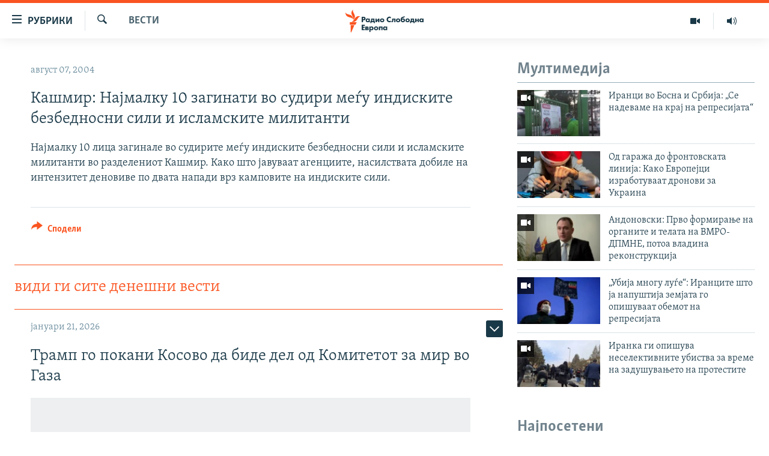

--- FILE ---
content_type: text/html; charset=utf-8
request_url: https://www.slobodnaevropa.mk/a/1474561.html
body_size: 40010
content:

<!DOCTYPE html>
<html lang="mk" dir="ltr" class="no-js">
<head>
<link href="/Content/responsive/RFE/mk-MK/RFE-mk-MK.css?&amp;av=0.0.0.0&amp;cb=370" rel="stylesheet"/>
<script src="https://tags.slobodnaevropa.mk/rferl-pangea/prod/utag.sync.js"></script> <script type='text/javascript' src='https://www.youtube.com/iframe_api' async></script>
<script type="text/javascript">
//a general 'js' detection, must be on top level in <head>, due to CSS performance
document.documentElement.className = "js";
var cacheBuster = "370";
var appBaseUrl = "/";
var imgEnhancerBreakpoints = [0, 144, 256, 408, 650, 1023, 1597];
var isLoggingEnabled = false;
var isPreviewPage = false;
var isLivePreviewPage = false;
if (!isPreviewPage) {
window.RFE = window.RFE || {};
window.RFE.cacheEnabledByParam = window.location.href.indexOf('nocache=1') === -1;
const url = new URL(window.location.href);
const params = new URLSearchParams(url.search);
// Remove the 'nocache' parameter
params.delete('nocache');
// Update the URL without the 'nocache' parameter
url.search = params.toString();
window.history.replaceState(null, '', url.toString());
} else {
window.addEventListener('load', function() {
const links = window.document.links;
for (let i = 0; i < links.length; i++) {
links[i].href = '#';
links[i].target = '_self';
}
})
}
var pwaEnabled = false;
var swCacheDisabled;
</script>
<meta charset="utf-8" />
<title>Кашмир: Најмалку 10 загинати во судири меѓу индиските безбедносни сили и исламските милитанти</title>
<meta name="description" content="Најмалку 10 лица загинале во судирите меѓу индиските безбедносни сили и исламските милитанти во разделениот Кашмир. Како што јавуваат агенциите, насилствата добиле на интензитет деновиве по двата напади врз камповите на индиските сили." />
<meta name="keywords" content="Вести" />
<meta name="viewport" content="width=device-width, initial-scale=1.0" />
<meta http-equiv="X-UA-Compatible" content="IE=edge" />
<meta name="robots" content="max-image-preview:large"><meta property="fb:pages" content="97222983724" />
<link href="https://www.slobodnaevropa.mk/a/1474561.html" rel="canonical" />
<meta name="apple-mobile-web-app-title" content="РСЕ" />
<meta name="apple-mobile-web-app-status-bar-style" content="black" />
<meta name="apple-itunes-app" content="app-id=475986784, app-argument=//1474561.ltr" />
<meta content="Кашмир: Најмалку 10 загинати во судири меѓу индиските безбедносни сили и исламските милитанти" property="og:title" />
<meta content="Најмалку 10 лица загинале во судирите меѓу индиските безбедносни сили и исламските милитанти во разделениот Кашмир. Како што јавуваат агенциите, насилствата добиле на интензитет деновиве по двата напади врз камповите на индиските сили." property="og:description" />
<meta content="article" property="og:type" />
<meta content="https://www.slobodnaevropa.mk/a/1474561.html" property="og:url" />
<meta content="Радио Слободна Европа" property="og:site_name" />
<meta content="https://www.facebook.com/RSEMK" property="article:publisher" />
<meta content="https://www.slobodnaevropa.mk/Content/responsive/RFE/mk-MK/img/top_logo_news.png" property="og:image" />
<meta content="1200" property="og:image:width" />
<meta content="675" property="og:image:height" />
<meta content="site logo" property="og:image:alt" />
<meta content="568280086670706" property="fb:app_id" />
<meta content="summary_large_image" name="twitter:card" />
<meta content="@RSE_Makedonski" name="twitter:site" />
<meta content="https://www.slobodnaevropa.mk/Content/responsive/RFE/mk-MK/img/top_logo_news.png" name="twitter:image" />
<meta content="Кашмир: Најмалку 10 загинати во судири меѓу индиските безбедносни сили и исламските милитанти" name="twitter:title" />
<meta content="Најмалку 10 лица загинале во судирите меѓу индиските безбедносни сили и исламските милитанти во разделениот Кашмир. Како што јавуваат агенциите, насилствата добиле на интензитет деновиве по двата напади врз камповите на индиските сили." name="twitter:description" />
<link rel="amphtml" href="https://www.slobodnaevropa.mk/amp/1474561.html" />
<script type="application/ld+json">{"articleSection":"Вести","isAccessibleForFree":true,"headline":"Кашмир: Најмалку 10 загинати во судири меѓу индиските безбедносни сили и исламските милитанти","inLanguage":"mk-MK","keywords":"Вести","author":{"@type":"Person","name":"Радио Слободна Европа"},"datePublished":"2004-08-07 12:32:00Z","dateModified":"2009-02-10 08:51:30Z","publisher":{"logo":{"width":512,"height":220,"@type":"ImageObject","url":"https://www.slobodnaevropa.mk/Content/responsive/RFE/mk-MK/img/logo.png"},"@type":"NewsMediaOrganization","url":"https://www.slobodnaevropa.mk","sameAs":["https://www.facebook.com/RSEMK","https://twitter.com/RSE_makedonski","https://www.youtube.com/user/SlobodnaEvropa","https://www.instagram.com/slobodnaevropa.mk/"],"name":"Радио Слободна Eвропа","alternateName":""},"@context":"https://schema.org","@type":"NewsArticle","mainEntityOfPage":"https://www.slobodnaevropa.mk/a/1474561.html","url":"https://www.slobodnaevropa.mk/a/1474561.html","description":"Најмалку 10 лица загинале во судирите меѓу индиските безбедносни сили и исламските милитанти во разделениот Кашмир. Како што јавуваат агенциите, насилствата добиле на интензитет деновиве по двата напади врз камповите на индиските сили.","image":{"width":1080,"height":608,"@type":"ImageObject","url":"https://gdb.rferl.org/00000000-0000-0000-0000-000000000000_w1080_h608.gif"},"name":"Кашмир: Најмалку 10 загинати во судири меѓу индиските безбедносни сили и исламските милитанти"}</script>
<script src="/Scripts/responsive/infographics.b?v=dVbZ-Cza7s4UoO3BqYSZdbxQZVF4BOLP5EfYDs4kqEo1&amp;av=0.0.0.0&amp;cb=370"></script>
<script src="/Scripts/responsive/loader.b?v=Q26XNwrL6vJYKjqFQRDnx01Lk2pi1mRsuLEaVKMsvpA1&amp;av=0.0.0.0&amp;cb=370"></script>
<link rel="icon" type="image/svg+xml" href="/Content/responsive/RFE/img/webApp/favicon.svg" />
<link rel="alternate icon" href="/Content/responsive/RFE/img/webApp/favicon.ico" />
<link rel="mask-icon" color="#ea6903" href="/Content/responsive/RFE/img/webApp/favicon_safari.svg" />
<link rel="apple-touch-icon" sizes="152x152" href="/Content/responsive/RFE/img/webApp/ico-152x152.png" />
<link rel="apple-touch-icon" sizes="144x144" href="/Content/responsive/RFE/img/webApp/ico-144x144.png" />
<link rel="apple-touch-icon" sizes="114x114" href="/Content/responsive/RFE/img/webApp/ico-114x114.png" />
<link rel="apple-touch-icon" sizes="72x72" href="/Content/responsive/RFE/img/webApp/ico-72x72.png" />
<link rel="apple-touch-icon-precomposed" href="/Content/responsive/RFE/img/webApp/ico-57x57.png" />
<link rel="icon" sizes="192x192" href="/Content/responsive/RFE/img/webApp/ico-192x192.png" />
<link rel="icon" sizes="128x128" href="/Content/responsive/RFE/img/webApp/ico-128x128.png" />
<meta name="msapplication-TileColor" content="#ffffff" />
<meta name="msapplication-TileImage" content="/Content/responsive/RFE/img/webApp/ico-144x144.png" />
<link rel="preload" href="/Content/responsive/fonts/Skolar-Lt_Cyrl_v2.4.woff" type="font/woff" as="font" crossorigin="anonymous" />
<link rel="alternate" type="application/rss+xml" title="RFE/RL - Top Stories [RSS]" href="/api/" />
<link rel="sitemap" type="application/rss+xml" href="/sitemap.xml" />
</head>
<body class=" nav-no-loaded cc_theme pg-arch arch-news nojs-images ">
<script type="text/javascript" >
var analyticsData = {url:"https://www.slobodnaevropa.mk/a/1474561.html",property_id:"435",article_uid:"1474561",page_title:"Кашмир: Најмалку 10 загинати во судири меѓу индиските безбедносни сили и исламските милитанти",page_type:"article",content_type:"article",subcontent_type:"article",last_modified:"2009-02-10 08:51:30Z",pub_datetime:"2004-08-07 12:32:00Z",pub_year:"2004",pub_month:"08",pub_day:"07",pub_hour:"12",pub_weekday:"Saturday",section:"вести",english_section:"news",byline:"",categories:"news",domain:"www.slobodnaevropa.mk",language:"Macedonian",language_service:"RFERL Balkans Macedonian Unit",platform:"web",copied:"no",copied_article:"",copied_title:"",runs_js:"Yes",cms_release:"8.44.0.0.370",enviro_type:"prod",slug:"",entity:"RFE",short_language_service:"MAC",platform_short:"W",page_name:"Кашмир: Најмалку 10 загинати во судири меѓу индиските безбедносни сили и исламските милитанти"};
</script>
<noscript><iframe src="https://www.googletagmanager.com/ns.html?id=GTM-WXZBPZ" height="0" width="0" style="display:none;visibility:hidden"></iframe></noscript><script type="text/javascript" data-cookiecategory="analytics">
var gtmEventObject = Object.assign({}, analyticsData, {event: 'page_meta_ready'});window.dataLayer = window.dataLayer || [];window.dataLayer.push(gtmEventObject);
if (top.location === self.location) { //if not inside of an IFrame
var renderGtm = "true";
if (renderGtm === "true") {
(function(w,d,s,l,i){w[l]=w[l]||[];w[l].push({'gtm.start':new Date().getTime(),event:'gtm.js'});var f=d.getElementsByTagName(s)[0],j=d.createElement(s),dl=l!='dataLayer'?'&l='+l:'';j.async=true;j.src='//www.googletagmanager.com/gtm.js?id='+i+dl;f.parentNode.insertBefore(j,f);})(window,document,'script','dataLayer','GTM-WXZBPZ');
}
}
</script>
<!--Analytics tag js version start-->
<script type="text/javascript" data-cookiecategory="analytics">
var utag_data = Object.assign({}, analyticsData, {});
if(typeof(TealiumTagFrom)==='function' && typeof(TealiumTagSearchKeyword)==='function') {
var utag_from=TealiumTagFrom();var utag_searchKeyword=TealiumTagSearchKeyword();
if(utag_searchKeyword!=null && utag_searchKeyword!=='' && utag_data["search_keyword"]==null) utag_data["search_keyword"]=utag_searchKeyword;if(utag_from!=null && utag_from!=='') utag_data["from"]=TealiumTagFrom();}
if(window.top!== window.self&&utag_data.page_type==="snippet"){utag_data.page_type = 'iframe';}
try{if(window.top!==window.self&&window.self.location.hostname===window.top.location.hostname){utag_data.platform = 'self-embed';utag_data.platform_short = 'se';}}catch(e){if(window.top!==window.self&&window.self.location.search.includes("platformType=self-embed")){utag_data.platform = 'cross-promo';utag_data.platform_short = 'cp';}}
(function(a,b,c,d){ a="https://tags.slobodnaevropa.mk/rferl-pangea/prod/utag.js"; b=document;c="script";d=b.createElement(c);d.src=a;d.type="text/java"+c;d.async=true; a=b.getElementsByTagName(c)[0];a.parentNode.insertBefore(d,a); })();
</script>
<!--Analytics tag js version end-->
<!-- Analytics tag management NoScript -->
<noscript>
<img style="position: absolute; border: none;" src="https://ssc.slobodnaevropa.mk/b/ss/bbgprod,bbgentityrferl/1/G.4--NS/2031388963?pageName=rfe%3amac%3aw%3aarticle%3a%d0%9a%d0%b0%d1%88%d0%bc%d0%b8%d1%80%3a%20%d0%9d%d0%b0%d1%98%d0%bc%d0%b0%d0%bb%d0%ba%d1%83%2010%20%d0%b7%d0%b0%d0%b3%d0%b8%d0%bd%d0%b0%d1%82%d0%b8%20%d0%b2%d0%be%20%d1%81%d1%83%d0%b4%d0%b8%d1%80%d0%b8%20%d0%bc%d0%b5%d1%93%d1%83%20%d0%b8%d0%bd%d0%b4%d0%b8%d1%81%d0%ba%d0%b8%d1%82%d0%b5%20%d0%b1%d0%b5%d0%b7%d0%b1%d0%b5%d0%b4%d0%bd%d0%be%d1%81%d0%bd%d0%b8%20%d1%81%d0%b8%d0%bb%d0%b8%20%d0%b8%20%d0%b8%d1%81%d0%bb%d0%b0%d0%bc%d1%81%d0%ba%d0%b8%d1%82%d0%b5%20%d0%bc%d0%b8%d0%bb%d0%b8%d1%82%d0%b0%d0%bd%d1%82%d0%b8&amp;c6=%d0%9a%d0%b0%d1%88%d0%bc%d0%b8%d1%80%3a%20%d0%9d%d0%b0%d1%98%d0%bc%d0%b0%d0%bb%d0%ba%d1%83%2010%20%d0%b7%d0%b0%d0%b3%d0%b8%d0%bd%d0%b0%d1%82%d0%b8%20%d0%b2%d0%be%20%d1%81%d1%83%d0%b4%d0%b8%d1%80%d0%b8%20%d0%bc%d0%b5%d1%93%d1%83%20%d0%b8%d0%bd%d0%b4%d0%b8%d1%81%d0%ba%d0%b8%d1%82%d0%b5%20%d0%b1%d0%b5%d0%b7%d0%b1%d0%b5%d0%b4%d0%bd%d0%be%d1%81%d0%bd%d0%b8%20%d1%81%d0%b8%d0%bb%d0%b8%20%d0%b8%20%d0%b8%d1%81%d0%bb%d0%b0%d0%bc%d1%81%d0%ba%d0%b8%d1%82%d0%b5%20%d0%bc%d0%b8%d0%bb%d0%b8%d1%82%d0%b0%d0%bd%d1%82%d0%b8&amp;v36=8.44.0.0.370&amp;v6=D=c6&amp;g=https%3a%2f%2fwww.slobodnaevropa.mk%2fa%2f1474561.html&amp;c1=D=g&amp;v1=D=g&amp;events=event1,event52&amp;c16=rferl%20balkans%20macedonian%20unit&amp;v16=D=c16&amp;c5=news&amp;v5=D=c5&amp;ch=%d0%92%d0%b5%d1%81%d1%82%d0%b8&amp;c15=macedonian&amp;v15=D=c15&amp;c4=article&amp;v4=D=c4&amp;c14=1474561&amp;v14=D=c14&amp;v20=no&amp;c17=web&amp;v17=D=c17&amp;mcorgid=518abc7455e462b97f000101%40adobeorg&amp;server=www.slobodnaevropa.mk&amp;pageType=D=c4&amp;ns=bbg&amp;v29=D=server&amp;v25=rfe&amp;v30=435&amp;v105=D=User-Agent " alt="analytics" width="1" height="1" /></noscript>
<!-- End of Analytics tag management NoScript -->
<!--*** Accessibility links - For ScreenReaders only ***-->
<section>
<div class="sr-only">
<h2>Достапни линкови</h2>
<ul>
<li><a href="#content" data-disable-smooth-scroll="1">Оди на содржината</a></li>
<li><a href="#navigation" data-disable-smooth-scroll="1">Оди на главната навигација</a></li>
<li><a href="#txtHeaderSearch" data-disable-smooth-scroll="1">Премини на пребарување</a></li>
</ul>
</div>
</section>
<div dir="ltr">
<div id="page">
<aside>
<div class="c-lightbox overlay-modal">
<div class="c-lightbox__intro">
<h2 class="c-lightbox__intro-title"></h2>
<button class="btn btn--rounded c-lightbox__btn c-lightbox__intro-next" title="Следно">
<span class="ico ico--rounded ico-chevron-forward"></span>
<span class="sr-only">Следно</span>
</button>
</div>
<div class="c-lightbox__nav">
<button class="btn btn--rounded c-lightbox__btn c-lightbox__btn--close" title="Затворете">
<span class="ico ico--rounded ico-close"></span>
<span class="sr-only">Затворете</span>
</button>
<button class="btn btn--rounded c-lightbox__btn c-lightbox__btn--prev" title="Претходно">
<span class="ico ico--rounded ico-chevron-backward"></span>
<span class="sr-only">Претходно</span>
</button>
<button class="btn btn--rounded c-lightbox__btn c-lightbox__btn--next" title="Следно">
<span class="ico ico--rounded ico-chevron-forward"></span>
<span class="sr-only">Следно</span>
</button>
</div>
<div class="c-lightbox__content-wrap">
<figure class="c-lightbox__content">
<span class="c-spinner c-spinner--lightbox">
<img src="/Content/responsive/img/player-spinner.png"
alt="please wait"
title="please wait" />
</span>
<div class="c-lightbox__img">
<div class="thumb">
<img src="" alt="" />
</div>
</div>
<figcaption>
<div class="c-lightbox__info c-lightbox__info--foot">
<span class="c-lightbox__counter"></span>
<span class="caption c-lightbox__caption"></span>
</div>
</figcaption>
</figure>
</div>
<div class="hidden">
<div class="content-advisory__box content-advisory__box--lightbox">
<span class="content-advisory__box-text">Оваа фотографија може да биде вознемирувачка за некого</span>
<button class="btn btn--transparent content-advisory__box-btn m-t-md" value="text" type="button">
<span class="btn__text">
Кликни за да ја отвориш
</span>
</button>
</div>
</div>
</div>
<div class="ctc-message pos-fix">
<div class="ctc-message__inner">линкот е копиран</div>
</div>
</aside>
<div class="hdr-20 hdr-20--big">
<div class="hdr-20__inner">
<div class="hdr-20__max pos-rel">
<div class="hdr-20__side hdr-20__side--primary d-flex">
<label data-for="main-menu-ctrl" data-switcher-trigger="true" data-switch-target="main-menu-ctrl" class="burger hdr-trigger pos-rel trans-trigger" data-trans-evt="click" data-trans-id="menu">
<span class="ico ico-close hdr-trigger__ico hdr-trigger__ico--close burger__ico burger__ico--close"></span>
<span class="ico ico-menu hdr-trigger__ico hdr-trigger__ico--open burger__ico burger__ico--open"></span>
<span class="burger__label">рубрики</span>
</label>
<div class="menu-pnl pos-fix trans-target" data-switch-target="main-menu-ctrl" data-trans-id="menu">
<div class="menu-pnl__inner">
<nav class="main-nav menu-pnl__item menu-pnl__item--first">
<ul class="main-nav__list accordeon" data-analytics-tales="false" data-promo-name="link" data-location-name="nav,secnav">
<li class="main-nav__item">
<a class="main-nav__item-name main-nav__item-name--link" href="/Македонија" title="Македонија" data-item-name="macedonia" >Македонија</a>
</li>
<li class="main-nav__item">
<a class="main-nav__item-name main-nav__item-name--link" href="/свет" title="Свет" data-item-name="world-responsive" >Свет</a>
</li>
<li class="main-nav__item">
<a class="main-nav__item-name main-nav__item-name--link" href="/Визуелно" title="Визуелно" data-item-name="visuals" >Визуелно</a>
</li>
<li class="main-nav__item">
<a class="main-nav__item-name main-nav__item-name--link" href="/Вести" title="Вести" data-item-name="news" >Вести</a>
</li>
<li class="main-nav__item">
<a class="main-nav__item-name main-nav__item-name--link" href="/ШтоТребаДаЗнаете" title="Што треба да знаете" data-item-name="what-you-need-to-know" >Што треба да знаете</a>
</li>
<li class="main-nav__item">
<a class="main-nav__item-name main-nav__item-name--link" href="/што-треба-да-знаете" title="Пријави се за њузлетер" data-item-name="newsletter-subscribe" >Пријави се за њузлетер</a>
</li>
<li class="main-nav__item">
<a class="main-nav__item-name main-nav__item-name--link" href="/подкаст" title="Подкаст Зошто?" data-item-name="why" >Подкаст Зошто?</a>
</li>
</ul>
</nav>
<div class="menu-pnl__item menu-pnl__item--social">
<h5 class="menu-pnl__sub-head">Следете не</h5>
<a href="https://www.facebook.com/RSEMK" title="Следете не на Фејсбук" data-analytics-text="follow_on_facebook" class="btn btn--rounded btn--social-inverted menu-pnl__btn js-social-btn btn-facebook" target="_blank" rel="noopener">
<span class="ico ico-facebook-alt ico--rounded"></span>
</a>
<a href="https://twitter.com/RSE_makedonski" title="Следете не на Твитер" data-analytics-text="follow_on_twitter" class="btn btn--rounded btn--social-inverted menu-pnl__btn js-social-btn btn-twitter" target="_blank" rel="noopener">
<span class="ico ico-twitter ico--rounded"></span>
</a>
<a href="https://www.youtube.com/user/SlobodnaEvropa" title="Следете не на Јутјуб" data-analytics-text="follow_on_youtube" class="btn btn--rounded btn--social-inverted menu-pnl__btn js-social-btn btn-youtube" target="_blank" rel="noopener">
<span class="ico ico-youtube ico--rounded"></span>
</a>
<a href="https://www.instagram.com/slobodnaevropa.mk/" title="Follow us on Instagram" data-analytics-text="follow_on_instagram" class="btn btn--rounded btn--social-inverted menu-pnl__btn js-social-btn btn-instagram" target="_blank" rel="noopener">
<span class="ico ico-instagram ico--rounded"></span>
</a>
</div>
<div class="menu-pnl__item">
<a href="/navigation/allsites" class="menu-pnl__item-link">
<span class="ico ico-languages "></span>
РСЕ веб страници
</a>
</div>
</div>
</div>
<label data-for="top-search-ctrl" data-switcher-trigger="true" data-switch-target="top-search-ctrl" class="top-srch-trigger hdr-trigger">
<span class="ico ico-close hdr-trigger__ico hdr-trigger__ico--close top-srch-trigger__ico top-srch-trigger__ico--close"></span>
<span class="ico ico-search hdr-trigger__ico hdr-trigger__ico--open top-srch-trigger__ico top-srch-trigger__ico--open"></span>
</label>
<div class="srch-top srch-top--in-header" data-switch-target="top-search-ctrl">
<div class="container">
<form action="/s" class="srch-top__form srch-top__form--in-header" id="form-topSearchHeader" method="get" role="search"><label for="txtHeaderSearch" class="sr-only">Барај</label>
<input type="text" id="txtHeaderSearch" name="k" placeholder="Пребарувај" accesskey="s" value="" class="srch-top__input analyticstag-event" onkeydown="if (event.keyCode === 13) { FireAnalyticsTagEventOnSearch('search', $dom.get('#txtHeaderSearch')[0].value) }" />
<button title="Барај" type="submit" class="btn btn--top-srch analyticstag-event" onclick="FireAnalyticsTagEventOnSearch('search', $dom.get('#txtHeaderSearch')[0].value) ">
<span class="ico ico-search"></span>
</button></form>
</div>
</div>
<a href="/" class="main-logo-link">
<img src="/Content/responsive/RFE/mk-MK/img/logo-compact.svg" class="main-logo main-logo--comp" alt="site logo">
<img src="/Content/responsive/RFE/mk-MK/img/logo.svg" class="main-logo main-logo--big" alt="site logo">
</a>
</div>
<div class="hdr-20__side hdr-20__side--secondary d-flex">
<a href="https://www.slobodnaevropa.mk/%d0%bf%d0%be%d0%b4%d0%ba%d0%b0%d1%81%d1%82?nocache=1" title="Радио" class="hdr-20__secondary-item" data-item-name="audio">
<span class="ico ico-audio hdr-20__secondary-icon"></span>
</a>
<a href="/Визуелно" title="Визуелно" class="hdr-20__secondary-item" data-item-name="video">
<span class="ico ico-video hdr-20__secondary-icon"></span>
</a>
<a href="/s" title="Барај" class="hdr-20__secondary-item hdr-20__secondary-item--search" data-item-name="search">
<span class="ico ico-search hdr-20__secondary-icon hdr-20__secondary-icon--search"></span>
</a>
<div class="srch-bottom">
<form action="/s" class="srch-bottom__form d-flex" id="form-bottomSearch" method="get" role="search"><label for="txtSearch" class="sr-only">Барај</label>
<input type="search" id="txtSearch" name="k" placeholder="Пребарувај" accesskey="s" value="" class="srch-bottom__input analyticstag-event" onkeydown="if (event.keyCode === 13) { FireAnalyticsTagEventOnSearch('search', $dom.get('#txtSearch')[0].value) }" />
<button title="Барај" type="submit" class="btn btn--bottom-srch analyticstag-event" onclick="FireAnalyticsTagEventOnSearch('search', $dom.get('#txtSearch')[0].value) ">
<span class="ico ico-search"></span>
</button></form>
</div>
</div>
<img src="/Content/responsive/RFE/mk-MK/img/logo-print.gif" class="logo-print" alt="site logo">
<img src="/Content/responsive/RFE/mk-MK/img/logo-print_color.png" class="logo-print logo-print--color" alt="site logo">
</div>
</div>
</div>
<script>
if (document.body.className.indexOf('pg-home') > -1) {
var nav2In = document.querySelector('.hdr-20__inner');
var nav2Sec = document.querySelector('.hdr-20__side--secondary');
var secStyle = window.getComputedStyle(nav2Sec);
if (nav2In && window.pageYOffset < 150 && secStyle['position'] !== 'fixed') {
nav2In.classList.add('hdr-20__inner--big')
}
}
</script>
<div class="c-hlights c-hlights--breaking c-hlights--no-item" data-hlight-display="mobile,desktop">
<div class="c-hlights__wrap container p-0">
<div class="c-hlights__nav">
<a role="button" href="#" title="Претходно">
<span class="ico ico-chevron-backward m-0"></span>
<span class="sr-only">Претходно</span>
</a>
<a role="button" href="#" title="Следно">
<span class="ico ico-chevron-forward m-0"></span>
<span class="sr-only">Следно</span>
</a>
</div>
<span class="c-hlights__label">
<span class="">Breaking News</span>
<span class="switcher-trigger">
<label data-for="more-less-1" data-switcher-trigger="true" class="switcher-trigger__label switcher-trigger__label--more p-b-0" title="Покажи повеќе">
<span class="ico ico-chevron-down"></span>
</label>
<label data-for="more-less-1" data-switcher-trigger="true" class="switcher-trigger__label switcher-trigger__label--less p-b-0" title="Show less">
<span class="ico ico-chevron-up"></span>
</label>
</span>
</span>
<ul class="c-hlights__items switcher-target" data-switch-target="more-less-1">
</ul>
</div>
</div> <div id="content">
<div class="container">
<div class="row">
<div class="col-sm-12 col-md-8">
<div class="news">
<h1 class="pg-title pg-title--move-to-header">
Вести
</h1>
<div id="newsItems" class="accordeon accordeon--scroll-adjust">
<div class="accordeon__item-wrap">
<div class="news__item news__item--unopenable accordeon__item sticky-btn-parent" data-switcher-opened=true data-switch-target="more-less-1474561" data-article-id="1474561" data-api-id="1474561" data-api-type="1">
<div class="news__item-inner pos-rel">
<div class="publishing-details ">
<div class="published">
<span class="date" >
<time pubdate="pubdate" datetime="2004-08-07T14:32:00+01:00">
август 07, 2004
</time>
</span>
</div>
</div>
<h1 class="title pg-title">
Кашмир: Најмалку 10 загинати во судири меѓу индиските безбедносни сили и исламските милитанти
</h1>
<div class="news__buttons news__buttons--main pos-abs">
<button class="btn btn--news btn--news-more pos-abs">
<span class="ico ico-chevron-down"></span>
</button>
<button class="btn btn--news sticky-btn btn--news-less">
<span class="ico ico-close"></span>
</button>
</div>
<div class="wsw accordeon__target">
Најмалку 10 лица загинале во судирите меѓу индиските безбедносни сили и исламските милитанти во разделениот Кашмир. Како што јавуваат агенциите, насилствата добиле на интензитет деновиве по двата напади врз камповите на индиските сили.
</div>
<div class="pos-rel news__read-more">
<label class="news__read-more-label accordeon__control-label pos-abs" data-for="more-less-1474561" data-switcher-trigger="true"></label>
<a class="btn btn--link news__read-more-btn" href="#" title="прочитај повеќе">
<span class="btn__text">
прочитај повеќе
</span>
</a>
</div>
<label data-for="more-less-1474561" data-switcher-trigger="true" class="switcher-trigger__label accordeon__control-label news__control-label pos-abs"></label>
</div>
<div class="news__share-outer">
<div class="links">
<p class="buttons link-content-sharing p-0 ">
<button class="btn btn--link btn-content-sharing p-t-0 " id="btnContentSharing" value="text" role="Button" type="" title="Повеќе опции">
<span class="ico ico-share ico--l"></span>
<span class="btn__text ">
Сподели
</span>
</button>
</p>
<aside class="content-sharing js-content-sharing " role="complementary"
data-share-url="https://www.slobodnaevropa.mk/a/1474561.html" data-share-title="Кашмир: Најмалку 10 загинати во судири меѓу индиските безбедносни сили и исламските милитанти" data-share-text="">
<div class="content-sharing__popover">
<h6 class="content-sharing__title">Сподели</h6>
<button href="#close" id="btnCloseSharing" class="btn btn--text-like content-sharing__close-btn">
<span class="ico ico-close ico--l"></span>
</button>
<ul class="content-sharing__list">
<li class="content-sharing__item">
<div class="ctc ">
<input type="text" class="ctc__input" readonly="readonly">
<a href="" js-href="https://www.slobodnaevropa.mk/a/1474561.html" class="content-sharing__link ctc__button">
<span class="ico ico-copy-link ico--rounded ico--s"></span>
<span class="content-sharing__link-text">копирај го линкот</span>
</a>
</div>
</li>
<li class="content-sharing__item">
<a href="https://facebook.com/sharer.php?u=https%3a%2f%2fwww.slobodnaevropa.mk%2fa%2f1474561.html"
data-analytics-text="share_on_facebook"
title="Facebook" target="_blank"
class="content-sharing__link js-social-btn">
<span class="ico ico-facebook ico--rounded ico--s"></span>
<span class="content-sharing__link-text">Facebook</span>
</a>
</li>
<li class="content-sharing__item">
<a href="https://twitter.com/share?url=https%3a%2f%2fwww.slobodnaevropa.mk%2fa%2f1474561.html&amp;text=%d0%9a%d0%b0%d1%88%d0%bc%d0%b8%d1%80%3a+%d0%9d%d0%b0%d1%98%d0%bc%d0%b0%d0%bb%d0%ba%d1%83+10+%d0%b7%d0%b0%d0%b3%d0%b8%d0%bd%d0%b0%d1%82%d0%b8+%d0%b2%d0%be+%d1%81%d1%83%d0%b4%d0%b8%d1%80%d0%b8+%d0%bc%d0%b5%d1%93%d1%83+%d0%b8%d0%bd%d0%b4%d0%b8%d1%81%d0%ba%d0%b8%d1%82%d0%b5+%d0%b1%d0%b5%d0%b7%d0%b1%d0%b5%d0%b4%d0%bd%d0%be%d1%81%d0%bd%d0%b8+%d1%81%d0%b8%d0%bb%d0%b8+%d0%b8+%d0%b8%d1%81%d0%bb%d0%b0%d0%bc%d1%81%d0%ba%d0%b8%d1%82%d0%b5+%d0%bc%d0%b8%d0%bb%d0%b8%d1%82%d0%b0%d0%bd%d1%82%d0%b8"
data-analytics-text="share_on_twitter"
title="X (Twitter)" target="_blank"
class="content-sharing__link js-social-btn">
<span class="ico ico-twitter ico--rounded ico--s"></span>
<span class="content-sharing__link-text">X (Twitter)</span>
</a>
</li>
<li class="content-sharing__item">
<a href="mailto:?body=https%3a%2f%2fwww.slobodnaevropa.mk%2fa%2f1474561.html&amp;subject=Кашмир: Најмалку 10 загинати во судири меѓу индиските безбедносни сили и исламските милитанти"
title="Email"
class="content-sharing__link ">
<span class="ico ico-email ico--rounded ico--s"></span>
<span class="content-sharing__link-text">Email</span>
</a>
</li>
</ul>
</div>
</aside>
</div>
</div>
</div>
</div>
<div class="news__item news__item--spacer ">
<h4 class="title news__spacer-title">види ги сите денешни вести</h4>
</div>
<div class="accordeon__item-wrap">
<div class="news__item news__item--unopenable accordeon__item sticky-btn-parent" data-switch-target="more-less-33655599" data-article-id="33655599" data-api-id="33655599" data-api-type="1">
<div class="news__item-inner pos-rel">
<div class="publishing-details ">
<div class="published">
<span class="date" >
<time pubdate="pubdate" datetime="2026-01-21T10:58:48+01:00">
јануари 21, 2026
</time>
</span>
</div>
</div>
<h1 class="title pg-title">
Трамп го покани Косово да биде дел од Комитетот за мир во Газа
</h1>
<div class="cover-media">
<figure class="media-image js-media-expand">
<div class="img-wrap">
<div class="thumb thumb16_9">
<img src="https://gdb.rferl.org/a699b192-e62b-457b-e545-08de27317020_cx0_cy10_cw0_w250_r1_s.jpg" alt="Претседателката на Косово, Вјоса Османи" />
</div>
</div>
<figcaption>
<span class="caption">Претседателката на Косово, Вјоса Османи</span>
</figcaption>
</figure>
</div>
<div class="news__buttons news__buttons--main pos-abs">
<button class="btn btn--news btn--news-more pos-abs">
<span class="ico ico-chevron-down"></span>
</button>
<button class="btn btn--news sticky-btn btn--news-less">
<span class="ico ico-close"></span>
</button>
</div>
<div class="wsw accordeon__target">
<p>Претседателката на Косово, Вјоса Османи, објави дека добила лична покана од американскиот претседател Доналд Трамп да ја претставува земјата во Комитетот за мир, „како член-основач“.</p><p>Се очекува комитетот да го надгледува управувањето со Појасот Газа откако САД посредуваа во постигнувањето договор за прекин на огнот меѓу Израел и Хамас, палестинска група која Вашингтон и Европската Унија ја сметаат за терористичка организација.</p><p>„Храброто раководство не само што зборува за мир, туку го гради. Токму тоа го прави претседателот Трамп преку оваа историска иницијатива“, напиша Османи на Фејсбук, објавувајќи ја поканата испратена од Трамп.</p><p>Претседателката на Косово рече дека САД донеле мир во Косово и дека Косово сега е нивен „непоколеблив сојузник во понатамошното промовирање на мирот“.</p><p>„Историјата ги памети оние кои преземаат смели чекори во градењето мир - и ние сме подготвени“, напиша Османи.</p><p>Во писмото на Трамп, со датум од 20 јануари, се вели дека на 29 септември 2025 година го објавил Сеопфатниот план за ставање крај на конфликтот во Газа, план од 20 точки „брзо одобрен од сите светски лидери“. Во писмото се споменува и резолуција на Обединетите Нации што го поддржува планот.</p><p>„Сега е време овие соништа да се претворат во реалност. Во срцето на планот е Комитетот за мир, најимпресивниот комитет некогаш создаден“, се наведува во писмото на Трамп.</p><p>Трамп изјави дека очекува понатамошна соработка со Османи „далеку во иднина, кон постигнување на целта за траен светски мир, просперитет и величина за сите“.</p><div data-owner-ct="None" data-inline="False">
<div class="media-block also-read" >
<a href="/a/33621407.html" target="_self" title="Кути: Косово ги прифаќа мигрантите депортирани од САД" class="img-wrap img-wrap--size-3 also-read__img">
<span class="thumb thumb16_9">
<noscript class="nojs-img">
<img src="https://gdb.rferl.org/8f3aa63b-fbef-4da3-e54b-08de27317020_cx0_cy10_cw0_w100_r1.jpg" alt="Албин Курти">
</noscript>
<img data-src="https://gdb.rferl.org/8f3aa63b-fbef-4da3-e54b-08de27317020_cx0_cy10_cw0_w100_r1.jpg" alt="Албин Курти" />
</span>
</a>
<div class="media-block__content also-read__body also-read__body--h">
<a href="/a/33621407.html" target="_self" title="Кути: Косово ги прифаќа мигрантите депортирани од САД">
<span class="also-read__text--label">
Видете и ова:
</span>
<h4 class="media-block__title media-block__title--size-3 also-read__text p-0">
Кути: Косово ги прифаќа мигрантите депортирани од САД
</h4>
</a>
</div>
</div>
</div><p>Неколку меѓународни медиуми, повикувајќи се на извори, објавија дека Трамп сака земјите да платат 1 милијарда долари за да станат постојани членки. Според CNN, оние што нема да ја платат оваа сума ќе имаат тригодишен мандат.</p><p>Беким Купина, советник за медиуми на претседателката на Косово, изјави дека не е побарано такво плаќање.</p><p>„Значи, не се бара плаќање од милијарда долари. Тоа можете да го видите во повикот“, рече тој.</p><p>Покрај Косово, и Албанија ја прифати поканата на Трамп.</p><p>Вакви покани добија и лидерите на Израел, Турција, Обединетите Арапски Емирати, Египет, Бахреин, Канада, Аргентина, Парагвај, Азербејџан и други земји.</p><p>Трамп ги покани и Кина и Русија. Сепак, не сите што ја примија поканата на Трамп се обврзаа да бидат дел од Одборот. Поканата за учество беше одбиена од Франција и Шведска.</p><p>Пред неколку дена беа објавени уште неколку имиња што САД ги назначија за членови на тој комитет. Меѓу имињата се државниот секретар на САД, Марко Рубио, специјалниот пратеник на претседателот Трамп, Стив Виткоф, поранешниот британски премиер Тони Блер и зетот на Трамп, Џаред Кушнер.</p><p>Трамп претседава со комитетот, според план што неговата Бела куќа го објави во октомври.</p><p>Израел и Хамас, која САД и ЕУ ја прогласија за терористичка организација го одобрија планот на Трамп, кој бара палестинското технократско тело да биде надгледувано од меѓународен одбор за управување со Газа за време на преодниот период.</p><div data-owner-ct="None" data-inline="False">
<div class="media-block also-read" >
<a href="/a/33544309.html" target="_self" title="Трамп и Нетанјаху се согласија за план за завршување на војната во Газа, чекаат одговор од Хамас" class="img-wrap img-wrap--size-3 also-read__img">
<span class="thumb thumb16_9">
<noscript class="nojs-img">
<img src="https://gdb.rferl.org/5d7b4b31-6b4d-4901-8808-de358dfbb1ef_w100_r1.jpg" alt="САД-Бенјамин Нетанјаху, премиер на Израел(лево) и Доналд Трамп, претседател на САД(десно) по состанокот во Белата куќа, 29.09.2025 година. ">
</noscript>
<img data-src="https://gdb.rferl.org/5d7b4b31-6b4d-4901-8808-de358dfbb1ef_w100_r1.jpg" alt="САД-Бенјамин Нетанјаху, премиер на Израел(лево) и Доналд Трамп, претседател на САД(десно) по состанокот во Белата куќа, 29.09.2025 година. " />
</span>
</a>
<div class="media-block__content also-read__body also-read__body--h">
<a href="/a/33544309.html" target="_self" title="Трамп и Нетанјаху се согласија за план за завршување на војната во Газа, чекаат одговор од Хамас">
<span class="also-read__text--label">
Видете и ова:
</span>
<h4 class="media-block__title media-block__title--size-3 also-read__text p-0">
Трамп и Нетанјаху се согласија за план за завршување на војната во Газа, чекаат одговор од Хамас
</h4>
</a>
</div>
</div>
</div><p>Многу експерти и активисти за човекови права изјавија дека надзорот на Трамп врз одборот што ја контролира владата на странска територија потсетува на колонијална структура, додека вмешаноста на Блер беше критикувана минатата година поради неговата улога во војната во Ирак и историјата на британскиот империјализам на Блискиот Исток.</p><p>Резолуцијата на Советот за безбедност на Обединетите Нации, усвоена кон средината на ноември минатата година, го овласти Комитетот и земјите што соработуваат со него да го основаат телото во Газа.</p><p>Белата куќа, исто така, назначи Извршен комитет за Газа од 11 члена, во кој се вклучени турскиот министер за надворешни работи Хакан Фидан, специјалниот координатор на ОН за мировниот процес на Блискиот Исток Сигрид Каг, министерот за меѓународна соработка на Обединетите Арапски Емирати Рим ел-Хашими и израелско-кипарскиот милијардер Јакир Габај, заедно со неколку членови на извршниот комитет.</p><p>Белата куќа потврди дека поранешниот бугарски министер за надворешни работи Николај Младенов ќе ја предводи преодната администрација во Газа.</p><p>Дополнителниот одбор ќе ја поддржува канцеларијата на Младенов и палестинското технократско тело.</p><p>Израел и Хамас се согласија на прекин на огнот пред три месеци, но оттогаш страните разменуваат обвинувања за негово кршење.</p><p>Војната меѓу Израел и Хамас започна во октомври 2023 година, откако Хамас го нападна јужен Израел, убивајќи речиси 1200 луѓе и киднапирајќи повеќе од 250. Војната уби десетици илјади луѓе во Газа, предизвика криза со глад и широко распространето уништување.</p>
</div>
<div class="pos-rel news__read-more">
<label class="news__read-more-label accordeon__control-label pos-abs" data-for="more-less-33655599" data-switcher-trigger="true"></label>
<a class="btn btn--link news__read-more-btn" href="#" title="прочитај повеќе">
<span class="btn__text">
прочитај повеќе
</span>
</a>
</div>
<label data-for="more-less-33655599" data-switcher-trigger="true" class="switcher-trigger__label accordeon__control-label news__control-label pos-abs"></label>
</div>
<div class="news__share-outer">
<div class="links">
<p class="buttons link-content-sharing p-0 ">
<button class="btn btn--link btn-content-sharing p-t-0 " id="btnContentSharing" value="text" role="Button" type="" title="Повеќе опции">
<span class="ico ico-share ico--l"></span>
<span class="btn__text ">
Сподели
</span>
</button>
</p>
<aside class="content-sharing js-content-sharing " role="complementary"
data-share-url="/a/33655599.html" data-share-title="Трамп го покани Косово да биде дел од Комитетот за мир во Газа" data-share-text="">
<div class="content-sharing__popover">
<h6 class="content-sharing__title">Сподели</h6>
<button href="#close" id="btnCloseSharing" class="btn btn--text-like content-sharing__close-btn">
<span class="ico ico-close ico--l"></span>
</button>
<ul class="content-sharing__list">
<li class="content-sharing__item">
<div class="ctc ">
<input type="text" class="ctc__input" readonly="readonly">
<a href="" js-href="/a/33655599.html" class="content-sharing__link ctc__button">
<span class="ico ico-copy-link ico--rounded ico--s"></span>
<span class="content-sharing__link-text">копирај го линкот</span>
</a>
</div>
</li>
<li class="content-sharing__item">
<a href="https://facebook.com/sharer.php?u=%2fa%2f33655599.html"
data-analytics-text="share_on_facebook"
title="Facebook" target="_blank"
class="content-sharing__link js-social-btn">
<span class="ico ico-facebook ico--rounded ico--s"></span>
<span class="content-sharing__link-text">Facebook</span>
</a>
</li>
<li class="content-sharing__item">
<a href="https://twitter.com/share?url=%2fa%2f33655599.html&amp;text=%d0%a2%d1%80%d0%b0%d0%bc%d0%bf+%d0%b3%d0%be+%d0%bf%d0%be%d0%ba%d0%b0%d0%bd%d0%b8+%d0%9a%d0%be%d1%81%d0%be%d0%b2%d0%be+%d0%b4%d0%b0+%d0%b1%d0%b8%d0%b4%d0%b5+%d0%b4%d0%b5%d0%bb+%d0%be%d0%b4+%d0%9a%d0%be%d0%bc%d0%b8%d1%82%d0%b5%d1%82%d0%be%d1%82+%d0%b7%d0%b0+%d0%bc%d0%b8%d1%80+%d0%b2%d0%be+%d0%93%d0%b0%d0%b7%d0%b0"
data-analytics-text="share_on_twitter"
title="X (Twitter)" target="_blank"
class="content-sharing__link js-social-btn">
<span class="ico ico-twitter ico--rounded ico--s"></span>
<span class="content-sharing__link-text">X (Twitter)</span>
</a>
</li>
<li class="content-sharing__item">
<a href="mailto:?body=%2fa%2f33655599.html&amp;subject=Трамп го покани Косово да биде дел од Комитетот за мир во Газа"
title="Email"
class="content-sharing__link ">
<span class="ico ico-email ico--rounded ico--s"></span>
<span class="content-sharing__link-text">Email</span>
</a>
</li>
</ul>
</div>
</aside>
</div>
</div>
</div>
</div>
<div class="accordeon__item-wrap">
<div class="news__item news__item--unopenable accordeon__item sticky-btn-parent" data-switch-target="more-less-33655562" data-article-id="33655562" data-api-id="33655562" data-api-type="1">
<div class="news__item-inner pos-rel">
<div class="publishing-details ">
<div class="published">
<span class="date" >
<time pubdate="pubdate" datetime="2026-01-21T10:10:56+01:00">
јануари 21, 2026
</time>
</span>
</div>
</div>
<h1 class="title pg-title">
Србија повторно не се усогласи со санкциите на ЕУ против Русија и Белорусија
</h1>
<div class="cover-media">
<figure class="media-image js-media-expand">
<div class="img-wrap">
<div class="thumb thumb16_9">
<img src="https://gdb.rferl.org/75223767-544e-49ae-b7c2-2d0459e8f290_cx0_cy9_cw0_w250_r1_s.jpg" alt="Шефицата на европската дипломатија, Каја Калас" />
</div>
</div>
<figcaption>
<span class="caption">Шефицата на европската дипломатија, Каја Калас</span>
</figcaption>
</figure>
</div>
<div class="news__buttons news__buttons--main pos-abs">
<button class="btn btn--news btn--news-more pos-abs">
<span class="ico ico-chevron-down"></span>
</button>
<button class="btn btn--news sticky-btn btn--news-less">
<span class="ico ico-close"></span>
</button>
</div>
<div class="wsw accordeon__target">
<p>Србија не се усогласи со ниту една одлука на Европската Унија (ЕУ) поврзана со санкциите воведени поради војната во Украина и дејствијата на Русија.</p><p>Во декларациите објавени од високата претставничка на Европската Унија за заедничка надворешна политика и безбедност, Каја Калас, се наведува дека одлуките се однесуваат на четири пакети рестриктивни мерки: оние што се однесуваат на дејствијата на Русија што ја дестабилизираат ситуацијата во Украина, ситуацијата во Русија, повторените дејствија на Русија што ја дестабилизираат ситуацијата во Украина, како и вмешаноста на Белорусија во руската агресија против Украина.</p><p>Овие одлуки се донесени во текот на декември 2025 година.</p><p>Сите други земји од регионот што имаат статус на кандидати за членство во Европската Унија се придржуваа до најновите одлуки на ЕУ.</p><p>„Овие земји ќе обезбедат нивните национални политики да бидат во согласност со оваа Одлука на Советот (ЕУ). Европската Унија ја зема предвид оваа обврска и ја поздравува“, изјави шефицата на европската дипломатија, Каја Калас.</p><div data-owner-ct="None" data-inline="False">
<div class="media-block also-read" >
<a href="/a/eu-sankcii-rusija/33654530.html" target="_self" title="Поради постоечките пропусти, ЕУ планира нови санкции кон Русија " class="img-wrap img-wrap--size-3 also-read__img">
<span class="thumb thumb16_9">
<noscript class="nojs-img">
<img src="https://gdb.rferl.org/ED88FE18-9ABC-4487-97C9-4A6BDD52B0D7_w100_r1.jpg" alt="илустрација">
</noscript>
<img data-src="https://gdb.rferl.org/ED88FE18-9ABC-4487-97C9-4A6BDD52B0D7_w100_r1.jpg" alt="илустрација" />
</span>
</a>
<div class="media-block__content also-read__body also-read__body--h">
<a href="/a/eu-sankcii-rusija/33654530.html" target="_self" title="Поради постоечките пропусти, ЕУ планира нови санкции кон Русија ">
<span class="also-read__text--label">
Видете и ова:
</span>
<h4 class="media-block__title media-block__title--size-3 also-read__text p-0">
Поради постоечките пропусти, ЕУ планира нови санкции кон Русија
</h4>
</a>
</div>
</div>
</div><p>Патем, Србија досега не се придржуваше до ниедна одлука за санкции против Русија поради нејзината агресија против Украина.</p><p>Од секоја земја-кандидат се очекува постепено да се усогласи со заедничката надворешна и безбедносна политика на ЕУ, додека усогласувањето мора да биде завршено во моментот на членство.</p><p>Ова е една од причините зошто Србија не отворила никакво поглавје од преговорите од декември 2021 година и го изгубила статусот на земја-водач во процесот на пристапување.</p><p>Во меѓувреме, според извештајот за напредокот објавен од Европската комисија во ноември 2025 година, усогласеноста на Србија со рестриктивните мерки на ЕУ се зголемила на 63 проценти, во споредба со 59 проценти забележани во 2024 година.</p><p>Ова зголемување се однесува на други рестриктивни мерки воведени од ЕУ кон таканаречените трети земји, но не и кон Русија.</p><p>Србија е кандидат за полноправно членство во ЕУ од 2012 година, а ги отвори преговорите за пристапување во 2014 година.</p>
</div>
<div class="pos-rel news__read-more">
<label class="news__read-more-label accordeon__control-label pos-abs" data-for="more-less-33655562" data-switcher-trigger="true"></label>
<a class="btn btn--link news__read-more-btn" href="#" title="прочитај повеќе">
<span class="btn__text">
прочитај повеќе
</span>
</a>
</div>
<label data-for="more-less-33655562" data-switcher-trigger="true" class="switcher-trigger__label accordeon__control-label news__control-label pos-abs"></label>
</div>
<div class="news__share-outer">
<div class="links">
<p class="buttons link-content-sharing p-0 ">
<button class="btn btn--link btn-content-sharing p-t-0 " id="btnContentSharing" value="text" role="Button" type="" title="Повеќе опции">
<span class="ico ico-share ico--l"></span>
<span class="btn__text ">
Сподели
</span>
</button>
</p>
<aside class="content-sharing js-content-sharing " role="complementary"
data-share-url="/a/33655562.html" data-share-title="Србија повторно не се усогласи со санкциите на ЕУ против Русија и Белорусија" data-share-text="">
<div class="content-sharing__popover">
<h6 class="content-sharing__title">Сподели</h6>
<button href="#close" id="btnCloseSharing" class="btn btn--text-like content-sharing__close-btn">
<span class="ico ico-close ico--l"></span>
</button>
<ul class="content-sharing__list">
<li class="content-sharing__item">
<div class="ctc ">
<input type="text" class="ctc__input" readonly="readonly">
<a href="" js-href="/a/33655562.html" class="content-sharing__link ctc__button">
<span class="ico ico-copy-link ico--rounded ico--s"></span>
<span class="content-sharing__link-text">копирај го линкот</span>
</a>
</div>
</li>
<li class="content-sharing__item">
<a href="https://facebook.com/sharer.php?u=%2fa%2f33655562.html"
data-analytics-text="share_on_facebook"
title="Facebook" target="_blank"
class="content-sharing__link js-social-btn">
<span class="ico ico-facebook ico--rounded ico--s"></span>
<span class="content-sharing__link-text">Facebook</span>
</a>
</li>
<li class="content-sharing__item">
<a href="https://twitter.com/share?url=%2fa%2f33655562.html&amp;text=%d0%a1%d1%80%d0%b1%d0%b8%d1%98%d0%b0+%d0%bf%d0%be%d0%b2%d1%82%d0%be%d1%80%d0%bd%d0%be+%d0%bd%d0%b5+%d1%81%d0%b5+%d1%83%d1%81%d0%be%d0%b3%d0%bb%d0%b0%d1%81%d0%b8+%d1%81%d0%be+%d1%81%d0%b0%d0%bd%d0%ba%d1%86%d0%b8%d0%b8%d1%82%d0%b5+%d0%bd%d0%b0+%d0%95%d0%a3+%d0%bf%d1%80%d0%be%d1%82%d0%b8%d0%b2+%d0%a0%d1%83%d1%81%d0%b8%d1%98%d0%b0+%d0%b8+%d0%91%d0%b5%d0%bb%d0%be%d1%80%d1%83%d1%81%d0%b8%d1%98%d0%b0"
data-analytics-text="share_on_twitter"
title="X (Twitter)" target="_blank"
class="content-sharing__link js-social-btn">
<span class="ico ico-twitter ico--rounded ico--s"></span>
<span class="content-sharing__link-text">X (Twitter)</span>
</a>
</li>
<li class="content-sharing__item">
<a href="mailto:?body=%2fa%2f33655562.html&amp;subject=Србија повторно не се усогласи со санкциите на ЕУ против Русија и Белорусија"
title="Email"
class="content-sharing__link ">
<span class="ico ico-email ico--rounded ico--s"></span>
<span class="content-sharing__link-text">Email</span>
</a>
</li>
</ul>
</div>
</aside>
</div>
</div>
</div>
</div>
<div class="accordeon__item-wrap">
<div class="news__item news__item--unopenable accordeon__item sticky-btn-parent" data-switch-target="more-less-33655478" data-article-id="33655478" data-api-id="33655478" data-api-type="1">
<div class="news__item-inner pos-rel">
<div class="publishing-details ">
<div class="published">
<span class="date" >
<time pubdate="pubdate" datetime="2026-01-21T08:03:37+01:00">
јануари 21, 2026
</time>
</span>
</div>
</div>
<h1 class="title pg-title">
Еден загинат, десетици повредени во железничка несреќа во Шпанија
</h1>
<div class="cover-media">
<figure class="media-image js-media-expand">
<div class="img-wrap">
<div class="thumb thumb16_9">
<img src="https://gdb.rferl.org/04b5926d-f008-4a56-a7fa-82aefc2a1be5_w250_r1_s.jpg" alt="илустрација" />
</div>
</div>
<figcaption>
<span class="caption">илустрација</span>
</figcaption>
</figure>
</div>
<div class="news__buttons news__buttons--main pos-abs">
<button class="btn btn--news btn--news-more pos-abs">
<span class="ico ico-chevron-down"></span>
</button>
<button class="btn btn--news sticky-btn btn--news-less">
<span class="ico ico-close"></span>
</button>
</div>
<div class="wsw accordeon__target">
<p style="text-align: left;">Едно лице загина, а 37 други биле повредени во несреќа со приградски воз во североисточниот регион Каталонија на Шпанија вчера, 20 јануари, само два дена по смртоносната железничка несреќа на југот на земјата во која загинаа најмалку 42 лица.</p><p style="text-align: left;">Регионалните служби за итни случаи соопштија дека жртвата е машиновозачот. Сликите објавени од локалните медиуми покажуваат дека предниот дел од возот е тешко оштетен.</p><p style="text-align: left;">Агенцијата за цивилна заштита на Каталонија на „X“ изјави дека околу 20 амбулантни возила, заедно со десетици болничари и работници за итни случаи, биле распоредени на местото на настанот во близина на градот Гелида, источно од Барселона.</p><p style="text-align: left;">Потпорен ѕид се урна врз шините за време на силна бура придружена со обилни дождови, удирајќи во приградски воз на линијата Р4 од мрежата Родалиес, соопшти агенцијата. Возовите на линијата обично се преполни во вечерните часови во текот на работната недела.</p><div data-owner-ct="None" data-inline="False">
<div class="media-block also-read" >
<a href="/a/spanija-sudir-vozovi-zaginati-/33653612.html" target="_self" title="Најмалку 39 загинати во судир на два брзи воза во Шпанија" class="img-wrap img-wrap--size-3 also-read__img">
<span class="thumb thumb16_9">
<noscript class="nojs-img">
<img src="https://gdb.rferl.org/f1b83100-63ec-4cd7-bf5b-08de3c914337_cx0_cy11_cw0_w100_r1.jpg" alt="Снимка од дрон го покажува местото на несреќата во Шпанија.">
</noscript>
<img data-src="https://gdb.rferl.org/f1b83100-63ec-4cd7-bf5b-08de3c914337_cx0_cy11_cw0_w100_r1.jpg" alt="Снимка од дрон го покажува местото на несреќата во Шпанија." />
</span>
</a>
<div class="media-block__content also-read__body also-read__body--h">
<a href="/a/spanija-sudir-vozovi-zaginati-/33653612.html" target="_self" title="Најмалку 39 загинати во судир на два брзи воза во Шпанија">
<span class="also-read__text--label">
Видете и ова:
</span>
<h4 class="media-block__title media-block__title--size-3 also-read__text p-0">
Најмалку 39 загинати во судир на два брзи воза во Шпанија
</h4>
</a>
</div>
</div>
</div><p style="text-align: left;">Претходно, друг приградски воз Родалиес на линијата Р2 излета од шините подалеку на север во близина на градот Бланес по лизгање на земјиштето. Возот изгуби оска, иако нема пријавени повредени.</p><p style="text-align: left;">Во меѓувреме, службите за итни случаи го пронајдоа возилото на еден човек кое беше однесено од поплавните води во вообичаено сув поток во близина на градот Палау-Сатор. Пожарникарите изјавија дека се верува дека телото пронајдено во автомобилот е на исчезнатиот човек.</p><p style="text-align: left;">Властите прогласија црвен аларм во делови од Каталонија поради бурата Хари, која донесе ветрови до 80 километри на час и обилни врнежи од дожд. Исто така, беа издадени предупредувања за приближување кон пристаништата и плажите, бидејќи високите бранови го погодија брегот. </p>
</div>
<div class="pos-rel news__read-more">
<label class="news__read-more-label accordeon__control-label pos-abs" data-for="more-less-33655478" data-switcher-trigger="true"></label>
<a class="btn btn--link news__read-more-btn" href="#" title="прочитај повеќе">
<span class="btn__text">
прочитај повеќе
</span>
</a>
</div>
<label data-for="more-less-33655478" data-switcher-trigger="true" class="switcher-trigger__label accordeon__control-label news__control-label pos-abs"></label>
</div>
<div class="news__share-outer">
<div class="links">
<p class="buttons link-content-sharing p-0 ">
<button class="btn btn--link btn-content-sharing p-t-0 " id="btnContentSharing" value="text" role="Button" type="" title="Повеќе опции">
<span class="ico ico-share ico--l"></span>
<span class="btn__text ">
Сподели
</span>
</button>
</p>
<aside class="content-sharing js-content-sharing " role="complementary"
data-share-url="/a/33655478.html" data-share-title="Еден загинат, десетици повредени во железничка несреќа во Шпанија" data-share-text="">
<div class="content-sharing__popover">
<h6 class="content-sharing__title">Сподели</h6>
<button href="#close" id="btnCloseSharing" class="btn btn--text-like content-sharing__close-btn">
<span class="ico ico-close ico--l"></span>
</button>
<ul class="content-sharing__list">
<li class="content-sharing__item">
<div class="ctc ">
<input type="text" class="ctc__input" readonly="readonly">
<a href="" js-href="/a/33655478.html" class="content-sharing__link ctc__button">
<span class="ico ico-copy-link ico--rounded ico--s"></span>
<span class="content-sharing__link-text">копирај го линкот</span>
</a>
</div>
</li>
<li class="content-sharing__item">
<a href="https://facebook.com/sharer.php?u=%2fa%2f33655478.html"
data-analytics-text="share_on_facebook"
title="Facebook" target="_blank"
class="content-sharing__link js-social-btn">
<span class="ico ico-facebook ico--rounded ico--s"></span>
<span class="content-sharing__link-text">Facebook</span>
</a>
</li>
<li class="content-sharing__item">
<a href="https://twitter.com/share?url=%2fa%2f33655478.html&amp;text=%d0%95%d0%b4%d0%b5%d0%bd+%d0%b7%d0%b0%d0%b3%d0%b8%d0%bd%d0%b0%d1%82%2c+%d0%b4%d0%b5%d1%81%d0%b5%d1%82%d0%b8%d1%86%d0%b8+%d0%bf%d0%be%d0%b2%d1%80%d0%b5%d0%b4%d0%b5%d0%bd%d0%b8+%d0%b2%d0%be+%d0%b6%d0%b5%d0%bb%d0%b5%d0%b7%d0%bd%d0%b8%d1%87%d0%ba%d0%b0+%d0%bd%d0%b5%d1%81%d1%80%d0%b5%d1%9c%d0%b0+%d0%b2%d0%be+%d0%a8%d0%bf%d0%b0%d0%bd%d0%b8%d1%98%d0%b0"
data-analytics-text="share_on_twitter"
title="X (Twitter)" target="_blank"
class="content-sharing__link js-social-btn">
<span class="ico ico-twitter ico--rounded ico--s"></span>
<span class="content-sharing__link-text">X (Twitter)</span>
</a>
</li>
<li class="content-sharing__item">
<a href="mailto:?body=%2fa%2f33655478.html&amp;subject=Еден загинат, десетици повредени во железничка несреќа во Шпанија"
title="Email"
class="content-sharing__link ">
<span class="ico ico-email ico--rounded ico--s"></span>
<span class="content-sharing__link-text">Email</span>
</a>
</li>
</ul>
</div>
</aside>
</div>
</div>
</div>
</div>
<div class="accordeon__item-wrap">
<div class="news__item news__item--unopenable accordeon__item sticky-btn-parent" data-switch-target="more-less-33655035" data-article-id="33655035" data-api-id="33655035" data-api-type="1">
<div class="news__item-inner pos-rel">
<div class="publishing-details ">
<div class="published">
<span class="date" >
<time pubdate="pubdate" datetime="2026-01-20T19:53:37+01:00">
јануари 20, 2026
</time>
</span>
</div>
</div>
<h1 class="title pg-title">
Македонските ракометари во последна секунда ја победија Романија
</h1>
<div class="cover-media">
<figure class="media-image js-media-expand">
<div class="img-wrap">
<div class="thumb thumb16_9">
<img src="https://gdb.rferl.org/c51bf91b-28fc-4500-9b16-da597b5181cb_w250_r1_s.jpg" alt="Илустрација, архивска фотографија од македонската ракометна репрезентација" />
</div>
</div>
<figcaption>
<span class="caption">Илустрација, архивска фотографија од македонската ракометна репрезентација</span>
</figcaption>
</figure>
</div>
<div class="news__buttons news__buttons--main pos-abs">
<button class="btn btn--news btn--news-more pos-abs">
<span class="ico ico-chevron-down"></span>
</button>
<button class="btn btn--news sticky-btn btn--news-less">
<span class="ico ico-close"></span>
</button>
</div>
<div class="wsw accordeon__target">
<p>Со победа од 24 наспроти 23 голови македонската ракометна репрезентација ја победи противничката екипа на Романија со што ја заврши групната фаза од Европското првенство.</p><p>Победеничкиот гол во последната секунда го даде Ненад Костески.</p><p>Ова беше прва победа на македонската репрезентација на шампионатот, со што во моментов имаат освени три бода, кои ќе донесат пол-позиција пред ждрепката за Светското првенство 2027 година.</p><div data-owner-ct="None" data-inline="False">
<div class="media-block also-read" >
<a href="/a/%d0%bd%d0%b0%d1%98%d1%80%d0%b0%d0%ba%d0%be%d0%bc%d0%b5%d1%82%d0%bd%d0%b8%d0%be%d1%82-%d0%b3%d1%80%d0%b0%d0%b4-%d0%b2%d0%be-%d0%b4%d1%80%d0%b6%d0%b0%d0%b2%d0%b0%d1%82%d0%b0-%d0%b8%d0%bc%d0%b0-%d1%81%d0%bf%d0%be%d1%80%d1%82%d1%81%d0%ba%d0%b0-%d1%81%d0%b0%d0%bb%d0%b0-%d0%be%d0%b4-%d0%b2%d1%80%d0%b5%d0%bc%d0%b5%d1%82%d0%be-%d0%bd%d0%b0-%d1%82%d0%b8%d1%82%d0%be/31825204.html" target="_self" title="Најракометниот град во државата има спортска сала од времето на Тито" class="img-wrap img-wrap--size-3 also-read__img">
<span class="thumb thumb16_9">
<noscript class="nojs-img">
<img src="https://gdb.rferl.org/01e70000-0aff-0242-5e4f-08da29064efe_cx0_cy11_cw0_w100_r1.jpg" alt="Спортска сала „Боро Чурлевски, некогашна „Младост“ во Битола, изградена во 1975 година.">
</noscript>
<img data-src="https://gdb.rferl.org/01e70000-0aff-0242-5e4f-08da29064efe_cx0_cy11_cw0_w100_r1.jpg" alt="Спортска сала „Боро Чурлевски, некогашна „Младост“ во Битола, изградена во 1975 година." />
</span>
</a>
<div class="media-block__content also-read__body also-read__body--h">
<a href="/a/%d0%bd%d0%b0%d1%98%d1%80%d0%b0%d0%ba%d0%be%d0%bc%d0%b5%d1%82%d0%bd%d0%b8%d0%be%d1%82-%d0%b3%d1%80%d0%b0%d0%b4-%d0%b2%d0%be-%d0%b4%d1%80%d0%b6%d0%b0%d0%b2%d0%b0%d1%82%d0%b0-%d0%b8%d0%bc%d0%b0-%d1%81%d0%bf%d0%be%d1%80%d1%82%d1%81%d0%ba%d0%b0-%d1%81%d0%b0%d0%bb%d0%b0-%d0%be%d0%b4-%d0%b2%d1%80%d0%b5%d0%bc%d0%b5%d1%82%d0%be-%d0%bd%d0%b0-%d1%82%d0%b8%d1%82%d0%be/31825204.html" target="_self" title="Најракометниот град во државата има спортска сала од времето на Тито">
<span class="also-read__text--label">
Видете и ова:
</span>
<h4 class="media-block__title media-block__title--size-3 also-read__text p-0">
Најракометниот град во државата има спортска сала од времето на Тито
</h4>
</a>
</div>
</div>
</div><p>Пласман во наредната фаза од натпреварите, покрај триумфот над Романија, за македонската селекција ќе зависи и од исходот од натпреварот Данска – Португалија, кој ќе го даде конечниот расплет во групата Б. </p>
</div>
<div class="pos-rel news__read-more">
<label class="news__read-more-label accordeon__control-label pos-abs" data-for="more-less-33655035" data-switcher-trigger="true"></label>
<a class="btn btn--link news__read-more-btn" href="#" title="прочитај повеќе">
<span class="btn__text">
прочитај повеќе
</span>
</a>
</div>
<label data-for="more-less-33655035" data-switcher-trigger="true" class="switcher-trigger__label accordeon__control-label news__control-label pos-abs"></label>
</div>
<div class="news__share-outer">
<div class="links">
<p class="buttons link-content-sharing p-0 ">
<button class="btn btn--link btn-content-sharing p-t-0 " id="btnContentSharing" value="text" role="Button" type="" title="Повеќе опции">
<span class="ico ico-share ico--l"></span>
<span class="btn__text ">
Сподели
</span>
</button>
</p>
<aside class="content-sharing js-content-sharing " role="complementary"
data-share-url="/a/33655035.html" data-share-title="Македонските ракометари во последна секунда ја победија Романија " data-share-text="">
<div class="content-sharing__popover">
<h6 class="content-sharing__title">Сподели</h6>
<button href="#close" id="btnCloseSharing" class="btn btn--text-like content-sharing__close-btn">
<span class="ico ico-close ico--l"></span>
</button>
<ul class="content-sharing__list">
<li class="content-sharing__item">
<div class="ctc ">
<input type="text" class="ctc__input" readonly="readonly">
<a href="" js-href="/a/33655035.html" class="content-sharing__link ctc__button">
<span class="ico ico-copy-link ico--rounded ico--s"></span>
<span class="content-sharing__link-text">копирај го линкот</span>
</a>
</div>
</li>
<li class="content-sharing__item">
<a href="https://facebook.com/sharer.php?u=%2fa%2f33655035.html"
data-analytics-text="share_on_facebook"
title="Facebook" target="_blank"
class="content-sharing__link js-social-btn">
<span class="ico ico-facebook ico--rounded ico--s"></span>
<span class="content-sharing__link-text">Facebook</span>
</a>
</li>
<li class="content-sharing__item">
<a href="https://twitter.com/share?url=%2fa%2f33655035.html&amp;text=%d0%9c%d0%b0%d0%ba%d0%b5%d0%b4%d0%be%d0%bd%d1%81%d0%ba%d0%b8%d1%82%d0%b5+%d1%80%d0%b0%d0%ba%d0%be%d0%bc%d0%b5%d1%82%d0%b0%d1%80%d0%b8+%d0%b2%d0%be+%d0%bf%d0%be%d1%81%d0%bb%d0%b5%d0%b4%d0%bd%d0%b0+%d1%81%d0%b5%d0%ba%d1%83%d0%bd%d0%b4%d0%b0+%d1%98%d0%b0+%d0%bf%d0%be%d0%b1%d0%b5%d0%b4%d0%b8%d1%98%d0%b0+%d0%a0%d0%be%d0%bc%d0%b0%d0%bd%d0%b8%d1%98%d0%b0+"
data-analytics-text="share_on_twitter"
title="X (Twitter)" target="_blank"
class="content-sharing__link js-social-btn">
<span class="ico ico-twitter ico--rounded ico--s"></span>
<span class="content-sharing__link-text">X (Twitter)</span>
</a>
</li>
<li class="content-sharing__item">
<a href="mailto:?body=%2fa%2f33655035.html&amp;subject=Македонските ракометари во последна секунда ја победија Романија "
title="Email"
class="content-sharing__link ">
<span class="ico ico-email ico--rounded ico--s"></span>
<span class="content-sharing__link-text">Email</span>
</a>
</li>
</ul>
</div>
</aside>
</div>
</div>
</div>
</div>
<div class="accordeon__item-wrap">
<div class="news__item news__item--unopenable accordeon__item sticky-btn-parent" data-switch-target="more-less-33655011" data-article-id="33655011" data-api-id="33655011" data-api-type="1">
<div class="news__item-inner pos-rel">
<div class="publishing-details ">
<div class="published">
<span class="date" >
<time pubdate="pubdate" datetime="2026-01-20T18:43:31+01:00">
јануари 20, 2026
</time>
</span>
</div>
<div class="links">
<ul class="links__list">
<li class="links__item">
<a class="links__item-link" href="/author/киан-шарифи/t_kkqp" title="Киан Шарифи">Киан Шарифи</a>
</li>
</ul>
</div>
</div>
<h1 class="title pg-title">
Иран с&#232; уште е без интернет
</h1>
<div class="cover-media">
<figure class="media-image js-media-expand">
<div class="img-wrap">
<div class="thumb thumb16_9">
<img src="https://gdb.rferl.org/0A82E597-7256-4A89-8052-2A594B473741_w250_r1_s.jpg" alt="Илустрација" />
</div>
</div>
<figcaption>
<span class="caption">Илустрација</span>
</figcaption>
</figure>
</div>
<div class="news__buttons news__buttons--main pos-abs">
<button class="btn btn--news btn--news-more pos-abs">
<span class="ico ico-chevron-down"></span>
</button>
<button class="btn btn--news sticky-btn btn--news-less">
<span class="ico ico-close"></span>
</button>
</div>
<div class="wsw accordeon__target">
<p>Иранците се соочуваат со едно од најдолгото исклучување на интернет во историјата, откако властите воведоа дигитална блокада на 8 јануари, заедно со насилно задушување на антивладините протести.<br /><br />Иако властите употребија невидена сила за да ги задушат демонстрациите против иранските религиозни лидери кои траат неколку недели, останува нејасно кога ќе се врати пристапот до интернет.<br /><br />Дури и кога услугите ќе бидат обновени, Иранците би можеле трајно да бидат исклучени од глобалниот интернет, бидејќи властите се обидуваат да ги принудат граѓаните да користат домашна „интранет мрежа“ која работи независно од глобалниот интернет, предупредуваат дигиталните експерти.<br /><br />Организацијата за следење на интернетот Нетблокс (NetBlocks), на 20 јануари изјави дека прегледот на сообраќајот од некои ограничени услуги и платформи сугерира дека владата можеби експериментално преминува на „поврзување базирано на бела листа“.</p><div class="wsw__embed">
<div class="media-pholder media-pholder--video media-pholder--embed">
<div class="c-sticky-container" data-poster="https://gdb.rferl.org/08476ebc-809e-4a6b-459d-08de3c91433d_tv_w250_r1.jpg">
<div class="c-sticky-element" data-sp_api="pangea-video" data-persistent data-persistent-browse-out >
<div class="c-mmp c-mmp--enabled c-mmp--loading c-mmp--video c-mmp--embed c-mmp--has-poster c-sticky-element__swipe-el"
data-player_id="" data-title="Иранци во Босна и Србија: „Се надеваме на крај на репресијата“" data-hide-title="False"
data-breakpoint_s="320" data-breakpoint_m="640" data-breakpoint_l="992"
data-hlsjs-src="/Scripts/responsive/hls.b"
data-bypass-dash-for-vod="true"
data-bypass-dash-for-live-video="true"
data-bypass-dash-for-live-audio="true"
id="player33654679">
<div class="c-mmp__poster js-poster c-mmp__poster--video">
<img src="https://gdb.rferl.org/08476ebc-809e-4a6b-459d-08de3c91433d_tv_w250_r1.jpg" alt="Иранци во Босна и Србија: „Се надеваме на крај на репресијата“" title="Иранци во Босна и Србија: „Се надеваме на крај на репресијата“" class="c-mmp__poster-image-h" />
</div>
<a class="c-mmp__fallback-link" href="https://rfe-video-ns.akamaized.net/pangeavideo/2026/01/0/08/08476ebc-809e-4a6b-459d-08de3c91433d_240p.mp4">
<span class="c-mmp__fallback-link-icon">
<span class="ico ico-play"></span>
</span>
</a>
<div class="c-spinner">
<img src="/Content/responsive/img/player-spinner.png" alt="please wait" title="please wait" />
</div>
<span class="c-mmp__big_play_btn js-btn-play-big">
<span class="ico ico-play"></span>
</span>
<div class="c-mmp__player">
<video src="https://rfe-video-hls-ns.akamaized.net/pangeavideo/2026/01/0/08/08476ebc-809e-4a6b-459d-08de3c91433d_master.m3u8" data-fallbacksrc="https://rfe-video-ns.akamaized.net/pangeavideo/2026/01/0/08/08476ebc-809e-4a6b-459d-08de3c91433d.mp4" data-fallbacktype="video/mp4" data-type="application/x-mpegURL" data-info="Auto" data-sources="[{&quot;AmpSrc&quot;:&quot;https://rfe-video-ns.akamaized.net/pangeavideo/2026/01/0/08/08476ebc-809e-4a6b-459d-08de3c91433d_240p.mp4&quot;,&quot;Src&quot;:&quot;https://rfe-video-ns.akamaized.net/pangeavideo/2026/01/0/08/08476ebc-809e-4a6b-459d-08de3c91433d_240p.mp4&quot;,&quot;Type&quot;:&quot;video/mp4&quot;,&quot;DataInfo&quot;:&quot;240p&quot;,&quot;Url&quot;:null,&quot;BlockAutoTo&quot;:null,&quot;BlockAutoFrom&quot;:null},{&quot;AmpSrc&quot;:&quot;https://rfe-video-ns.akamaized.net/pangeavideo/2026/01/0/08/08476ebc-809e-4a6b-459d-08de3c91433d.mp4&quot;,&quot;Src&quot;:&quot;https://rfe-video-ns.akamaized.net/pangeavideo/2026/01/0/08/08476ebc-809e-4a6b-459d-08de3c91433d.mp4&quot;,&quot;Type&quot;:&quot;video/mp4&quot;,&quot;DataInfo&quot;:&quot;360p&quot;,&quot;Url&quot;:null,&quot;BlockAutoTo&quot;:null,&quot;BlockAutoFrom&quot;:null},{&quot;AmpSrc&quot;:&quot;https://rfe-video-ns.akamaized.net/pangeavideo/2026/01/0/08/08476ebc-809e-4a6b-459d-08de3c91433d_480p.mp4&quot;,&quot;Src&quot;:&quot;https://rfe-video-ns.akamaized.net/pangeavideo/2026/01/0/08/08476ebc-809e-4a6b-459d-08de3c91433d_480p.mp4&quot;,&quot;Type&quot;:&quot;video/mp4&quot;,&quot;DataInfo&quot;:&quot;480p&quot;,&quot;Url&quot;:null,&quot;BlockAutoTo&quot;:null,&quot;BlockAutoFrom&quot;:null},{&quot;AmpSrc&quot;:&quot;https://rfe-video-ns.akamaized.net/pangeavideo/2026/01/0/08/08476ebc-809e-4a6b-459d-08de3c91433d_720p.mp4&quot;,&quot;Src&quot;:&quot;https://rfe-video-ns.akamaized.net/pangeavideo/2026/01/0/08/08476ebc-809e-4a6b-459d-08de3c91433d_720p.mp4&quot;,&quot;Type&quot;:&quot;video/mp4&quot;,&quot;DataInfo&quot;:&quot;720p&quot;,&quot;Url&quot;:null,&quot;BlockAutoTo&quot;:null,&quot;BlockAutoFrom&quot;:null},{&quot;AmpSrc&quot;:&quot;https://rfe-video-ns.akamaized.net/pangeavideo/2026/01/0/08/08476ebc-809e-4a6b-459d-08de3c91433d_1080p.mp4&quot;,&quot;Src&quot;:&quot;https://rfe-video-ns.akamaized.net/pangeavideo/2026/01/0/08/08476ebc-809e-4a6b-459d-08de3c91433d_1080p.mp4&quot;,&quot;Type&quot;:&quot;video/mp4&quot;,&quot;DataInfo&quot;:&quot;1080p&quot;,&quot;Url&quot;:null,&quot;BlockAutoTo&quot;:null,&quot;BlockAutoFrom&quot;:null}]" data-pub_datetime="2026-01-20 11:09:26Z" data-lt-on-play="0" data-lt-url="" webkit-playsinline="webkit-playsinline" playsinline="playsinline" style="width:100%; height:100%" title="Иранци во Босна и Србија: „Се надеваме на крај на репресијата“" data-aspect-ratio="640/360" data-sdkadaptive="true" data-sdkamp="false" data-sdktitle="Иранци во Босна и Србија: „Се надеваме на крај на репресијата“" data-sdkvideo="html5" data-sdkid="33654679" data-sdktype="Video ondemand">
</video>
</div>
<div class="c-mmp__overlay c-mmp__overlay--title c-mmp__overlay--partial c-mmp__overlay--disabled c-mmp__overlay--slide-from-top js-c-mmp__title-overlay">
<span class="c-mmp__overlay-actions c-mmp__overlay-actions-top js-overlay-actions">
<span class="c-mmp__overlay-actions-link c-mmp__overlay-actions-link--embed js-btn-embed-overlay" title="Embed">
<span class="c-mmp__overlay-actions-link-ico ico ico-embed-code"></span>
<span class="c-mmp__overlay-actions-link-text">Embed</span>
</span>
<span class="c-mmp__overlay-actions-link c-mmp__overlay-actions-link--share js-btn-sharing-overlay" title="share">
<span class="c-mmp__overlay-actions-link-ico ico ico-share"></span>
<span class="c-mmp__overlay-actions-link-text">share</span>
</span>
<span class="c-mmp__overlay-actions-link c-mmp__overlay-actions-link--close-sticky c-sticky-element__close-el" title="close">
<span class="c-mmp__overlay-actions-link-ico ico ico-close"></span>
</span>
</span>
<div class="c-mmp__overlay-title js-overlay-title">
<h5 class="c-mmp__overlay-media-title">
<a class="js-media-title-link" href="/a/33654679.html" target="_blank" rel="noopener" title="Иранци во Босна и Србија: „Се надеваме на крај на репресијата“">Иранци во Босна и Србија: „Се надеваме на крај на репресијата“</a>
</h5>
<div class="c-mmp__overlay-site-title">
<small>Од <a href="https://www.slobodnaevropa.mk" target="_blank" rel="noopener" title="Радио Слободна Eвропа">Радио Слободна Eвропа</a></small>
</div>
</div>
</div>
<div class="c-mmp__overlay c-mmp__overlay--sharing c-mmp__overlay--disabled c-mmp__overlay--slide-from-bottom js-c-mmp__sharing-overlay">
<span class="c-mmp__overlay-actions">
<span class="c-mmp__overlay-actions-link c-mmp__overlay-actions-link--embed js-btn-embed-overlay" title="Embed">
<span class="c-mmp__overlay-actions-link-ico ico ico-embed-code"></span>
<span class="c-mmp__overlay-actions-link-text">Embed</span>
</span>
<span class="c-mmp__overlay-actions-link c-mmp__overlay-actions-link--share js-btn-sharing-overlay" title="share">
<span class="c-mmp__overlay-actions-link-ico ico ico-share"></span>
<span class="c-mmp__overlay-actions-link-text">share</span>
</span>
<span class="c-mmp__overlay-actions-link c-mmp__overlay-actions-link--close js-btn-close-overlay" title="close">
<span class="c-mmp__overlay-actions-link-ico ico ico-close"></span>
</span>
</span>
<div class="c-mmp__overlay-tabs">
<div class="c-mmp__overlay-tab c-mmp__overlay-tab--disabled c-mmp__overlay-tab--slide-backward js-tab-embed-overlay" data-trigger="js-btn-embed-overlay" data-embed-source="//www.slobodnaevropa.mk/embed/player/0/33654679.html?type=video" role="form">
<div class="c-mmp__overlay-body c-mmp__overlay-body--centered-vertical">
<div class="column">
<div class="c-mmp__status-msg ta-c js-message-embed-code-copied" role="tooltip">
The code has been copied to your clipboard.
</div>
<div class="c-mmp__form-group ta-c">
<input type="text" name="embed_code" class="c-mmp__input-text js-embed-code" dir="ltr" value="" readonly />
<span class="c-mmp__input-btn js-btn-copy-embed-code" title="Copy to clipboard"><span class="ico ico-content-copy"></span></span>
</div>
<hr class="c-mmp__separator-line" />
<div class="c-mmp__form-group ta-c">
<label class="c-mmp__form-inline-element">
<span class="c-mmp__form-inline-element-text" title="width">width</span>
<input type="text" title="width" value="640" data-default="640" dir="ltr" name="embed_width" class="ta-c c-mmp__input-text c-mmp__input-text--xs js-video-embed-width" aria-live="assertive" />
<span class="c-mmp__input-suffix">px</span>
</label>
<label class="c-mmp__form-inline-element">
<span class="c-mmp__form-inline-element-text" title="height">height</span>
<input type="text" title="height" value="360" data-default="360" dir="ltr" name="embed_height" class="ta-c c-mmp__input-text c-mmp__input-text--xs js-video-embed-height" aria-live="assertive" />
<span class="c-mmp__input-suffix">px</span>
</label>
</div>
</div>
</div>
</div>
<div class="c-mmp__overlay-tab c-mmp__overlay-tab--disabled c-mmp__overlay-tab--slide-forward js-tab-sharing-overlay" data-trigger="js-btn-sharing-overlay" role="form">
<div class="c-mmp__overlay-body c-mmp__overlay-body--centered-vertical">
<div class="column">
<div class="not-apply-to-sticky audio-fl-bwd">
<aside class="player-content-share share share--mmp" role="complementary"
data-share-url="https://www.slobodnaevropa.mk/a/33654679.html" data-share-title="Иранци во Босна и Србија: „Се надеваме на крај на репресијата“" data-share-text="">
<ul class="share__list">
<li class="share__item">
<a href="https://facebook.com/sharer.php?u=https%3a%2f%2fwww.slobodnaevropa.mk%2fa%2f33654679.html"
data-analytics-text="share_on_facebook"
title="Facebook" target="_blank"
class="btn bg-transparent js-social-btn">
<span class="ico ico-facebook fs_xl "></span>
</a>
</li>
<li class="share__item">
<a href="https://twitter.com/share?url=https%3a%2f%2fwww.slobodnaevropa.mk%2fa%2f33654679.html&amp;text=%d0%98%d1%80%d0%b0%d0%bd%d1%86%d0%b8+%d0%b2%d0%be+%d0%91%d0%be%d1%81%d0%bd%d0%b0+%d0%b8+%d0%a1%d1%80%d0%b1%d0%b8%d1%98%d0%b0%3a+%e2%80%9e%d0%a1%d0%b5+%d0%bd%d0%b0%d0%b4%d0%b5%d0%b2%d0%b0%d0%bc%d0%b5+%d0%bd%d0%b0+%d0%ba%d1%80%d0%b0%d1%98+%d0%bd%d0%b0+%d1%80%d0%b5%d0%bf%d1%80%d0%b5%d1%81%d0%b8%d1%98%d0%b0%d1%82%d0%b0%e2%80%9c"
data-analytics-text="share_on_twitter"
title="X (Twitter)" target="_blank"
class="btn bg-transparent js-social-btn">
<span class="ico ico-twitter fs_xl "></span>
</a>
</li>
<li class="share__item">
<a href="/a/33654679.html" title="Share this media" class="btn bg-transparent" target="_blank" rel="noopener">
<span class="ico ico-ellipsis fs_xl "></span>
</a>
</li>
</ul>
</aside>
</div>
<hr class="c-mmp__separator-line audio-fl-bwd xs-hidden s-hidden" />
<div class="c-mmp__status-msg ta-c js-message-share-url-copied" role="tooltip">
The URL has been copied to your clipboard
</div>
<div class="c-mmp__form-group ta-c audio-fl-bwd xs-hidden s-hidden">
<input type="text" name="share_url" class="c-mmp__input-text js-share-url" value="https://www.slobodnaevropa.mk/a/33654679.html" dir="ltr" readonly />
<span class="c-mmp__input-btn js-btn-copy-share-url" title="Copy to clipboard"><span class="ico ico-content-copy"></span></span>
</div>
</div>
</div>
</div>
</div>
</div>
<div class="c-mmp__overlay c-mmp__overlay--settings c-mmp__overlay--disabled c-mmp__overlay--slide-from-bottom js-c-mmp__settings-overlay">
<span class="c-mmp__overlay-actions">
<span class="c-mmp__overlay-actions-link c-mmp__overlay-actions-link--close js-btn-close-overlay" title="close">
<span class="c-mmp__overlay-actions-link-ico ico ico-close"></span>
</span>
</span>
<div class="c-mmp__overlay-body c-mmp__overlay-body--centered-vertical">
<div class="column column--scrolling js-sources"></div>
</div>
</div>
<div class="c-mmp__overlay c-mmp__overlay--disabled js-c-mmp__disabled-overlay">
<div class="c-mmp__overlay-body c-mmp__overlay-body--centered-vertical">
<div class="column">
<p class="ta-c"><span class="ico ico-clock"></span>No media source currently available</p>
</div>
</div>
</div>
<div class="c-mmp__cpanel-container js-cpanel-container">
<div class="c-mmp__cpanel c-mmp__cpanel--hidden">
<div class="c-mmp__cpanel-playback-controls">
<span class="c-mmp__cpanel-btn c-mmp__cpanel-btn--play js-btn-play" title="play">
<span class="ico ico-play m-0"></span>
</span>
<span class="c-mmp__cpanel-btn c-mmp__cpanel-btn--pause js-btn-pause" title="pause">
<span class="ico ico-pause m-0"></span>
</span>
</div>
<div class="c-mmp__cpanel-progress-controls">
<span class="c-mmp__cpanel-progress-controls-current-time js-current-time" dir="ltr">0:00</span>
<span class="c-mmp__cpanel-progress-controls-duration js-duration" dir="ltr">
0:05:03
</span>
<span class="c-mmp__indicator c-mmp__indicator--horizontal" dir="ltr">
<span class="c-mmp__indicator-lines js-progressbar">
<span class="c-mmp__indicator-line c-mmp__indicator-line--range js-playback-range" style="width:100%"></span>
<span class="c-mmp__indicator-line c-mmp__indicator-line--buffered js-playback-buffered" style="width:0%"></span>
<span class="c-mmp__indicator-line c-mmp__indicator-line--tracked js-playback-tracked" style="width:0%"></span>
<span class="c-mmp__indicator-line c-mmp__indicator-line--played js-playback-played" style="width:0%"></span>
<span class="c-mmp__indicator-line c-mmp__indicator-line--live js-playback-live"><span class="strip"></span></span>
<span class="c-mmp__indicator-btn ta-c js-progressbar-btn">
<button class="c-mmp__indicator-btn-pointer" type="button"></button>
</span>
<span class="c-mmp__badge c-mmp__badge--tracked-time c-mmp__badge--hidden js-progressbar-indicator-badge" dir="ltr" style="left:0%">
<span class="c-mmp__badge-text js-progressbar-indicator-badge-text">0:00</span>
</span>
</span>
</span>
</div>
<div class="c-mmp__cpanel-additional-controls">
<span class="c-mmp__cpanel-additional-controls-volume js-volume-controls">
<span class="c-mmp__cpanel-btn c-mmp__cpanel-btn--volume js-btn-volume" title="volume">
<span class="ico ico-volume-unmuted m-0"></span>
</span>
<span class="c-mmp__indicator c-mmp__indicator--vertical js-volume-panel" dir="ltr">
<span class="c-mmp__indicator-lines js-volumebar">
<span class="c-mmp__indicator-line c-mmp__indicator-line--range js-volume-range" style="height:100%"></span>
<span class="c-mmp__indicator-line c-mmp__indicator-line--volume js-volume-level" style="height:0%"></span>
<span class="c-mmp__indicator-slider">
<span class="c-mmp__indicator-btn ta-c c-mmp__indicator-btn--hidden js-volumebar-btn">
<button class="c-mmp__indicator-btn-pointer" type="button"></button>
</span>
</span>
</span>
</span>
</span>
<div class="c-mmp__cpanel-additional-controls-settings js-settings-controls">
<span class="c-mmp__cpanel-btn c-mmp__cpanel-btn--settings-overlay js-btn-settings-overlay" title="source switch">
<span class="ico ico-settings m-0"></span>
</span>
<span class="c-mmp__cpanel-btn c-mmp__cpanel-btn--settings-expand js-btn-settings-expand" title="source switch">
<span class="ico ico-settings m-0"></span>
</span>
<div class="c-mmp__expander c-mmp__expander--sources js-c-mmp__expander--sources">
<div class="c-mmp__expander-content js-sources"></div>
</div>
</div>
<a href="/embed/player/Article/33654679.html?type=video&amp;FullScreenMode=True" target="_blank" rel="noopener" class="c-mmp__cpanel-btn c-mmp__cpanel-btn--fullscreen js-btn-fullscreen" title="fullscreen">
<span class="ico ico-fullscreen m-0"></span>
</a>
</div>
</div>
</div>
</div>
</div>
</div>
<div class="media-download">
<div class="simple-menu">
<span class="handler">
<span class="ico ico-download"></span>
<span class="label">Директен линк</span>
<span class="ico ico-chevron-down"></span>
</span>
<div class="inner">
<ul class="subitems">
<li class="subitem">
<a href="https://rfe-video-ns.akamaized.net/pangeavideo/2026/01/0/08/08476ebc-809e-4a6b-459d-08de3c91433d_240p.mp4?download=1" title="240p | 14,5MB" class="handler"
onclick="FireAnalyticsTagEventOnDownload(this, 'video', 33654679, 'Иранци во Босна и Србија: „Се надеваме на крај на репресијата“', null, 'Мелиха Кешмер, Душан Комарчевиќ', '2026', '01', '20')">
240p | 14,5MB
</a>
</li>
<li class="subitem">
<a href="https://rfe-video-ns.akamaized.net/pangeavideo/2026/01/0/08/08476ebc-809e-4a6b-459d-08de3c91433d.mp4?download=1" title="360p | 24,7MB" class="handler"
onclick="FireAnalyticsTagEventOnDownload(this, 'video', 33654679, 'Иранци во Босна и Србија: „Се надеваме на крај на репресијата“', null, 'Мелиха Кешмер, Душан Комарчевиќ', '2026', '01', '20')">
360p | 24,7MB
</a>
</li>
<li class="subitem">
<a href="https://rfe-video-ns.akamaized.net/pangeavideo/2026/01/0/08/08476ebc-809e-4a6b-459d-08de3c91433d_480p.mp4?download=1" title="480p | 46,1MB" class="handler"
onclick="FireAnalyticsTagEventOnDownload(this, 'video', 33654679, 'Иранци во Босна и Србија: „Се надеваме на крај на репресијата“', null, 'Мелиха Кешмер, Душан Комарчевиќ', '2026', '01', '20')">
480p | 46,1MB
</a>
</li>
<li class="subitem">
<a href="https://rfe-video-ns.akamaized.net/pangeavideo/2026/01/0/08/08476ebc-809e-4a6b-459d-08de3c91433d_720p.mp4?download=1" title="720p | 76,1MB" class="handler"
onclick="FireAnalyticsTagEventOnDownload(this, 'video', 33654679, 'Иранци во Босна и Србија: „Се надеваме на крај на репресијата“', null, 'Мелиха Кешмер, Душан Комарчевиќ', '2026', '01', '20')">
720p | 76,1MB
</a>
</li>
<li class="subitem">
<a href="https://rfe-video-ns.akamaized.net/pangeavideo/2026/01/0/08/08476ebc-809e-4a6b-459d-08de3c91433d_1080p.mp4?download=1" title="1080p | 132,9MB" class="handler"
onclick="FireAnalyticsTagEventOnDownload(this, 'video', 33654679, 'Иранци во Босна и Србија: „Се надеваме на крај на репресијата“', null, 'Мелиха Кешмер, Душан Комарчевиќ', '2026', '01', '20')">
1080p | 132,9MB
</a>
</li>
</ul>
</div>
</div>
</div>
</div>
</div><p>Внесувањето на бела листа е вид на цензура на интернет каде што властите го блокираат пристапот до поголемиот дел од глобалниот интернет, додека селективно дозволуваат ограничен број одобрени веб-страници, апликации и услуги.<br /><br />Според иранската организација за дигитални права Филтербан, поврзана со групата Миан со седиште во Тексас, интернет политиката на Исламската Република се префрлила во фаза на „тотална блокада“, во која исклучувањето е правило, а пристапот се дава само селективно.<br /><br />Анализата опишува промена од „широко распространето филтрирање“ кон она што Филтербан го нарекува „контрола на воените комуникации“, каде што пристапот до интернет се третира како исклучок, а не како норма.<br /><br />Висок владин претставник вети на 19 јануари дека интернетот ќе се врати во „нормала“ до крајот на неделата. </p><p>Сепак, иранските новински агенции цитираат изјава од 15 јануари на портпаролката на владата Фатемех Мохаџерани со која посочува дека пристапот до интернетот ќе биде недостапен барем до Персиската Нова Година во март.<br /><br />Тековната интернет блокада предизвика огромна штета на дигиталната економија на Иран.<br /><br />Реза Олфатсефат, секретар на Иранската асоцијација за интернет бизнис, рече дека исклучувањето веќе предизвикало над 288 милиони долари финансиски загуби за малите и големите бизниси.<br /></p><h3 class="wsw__h3" dir="ltr"><strong><big>Историја на блокадата</big></strong></h3><p>Иран го регулира пристапот до популарните страници на социјалните медиуми од 2009 година, кога избувнаа масовните протести по спорниот реизбор на популистичкиот претседател Махмуд Ахмадинеџад.<br /><br />За време на протестите во ноември 2019 година, предизвикани од наглото зголемување на цените на горивата, иранските власти за прв пат воведоа исклучување на интернетот низ целата земја, насилно потиснувајќи ги демонстрациите.<br /><br />Исклучување на интернетот беше воведено и за време на неколкумесечните протести „Жени, живот, слобода“ во 2022 година.<br /><br />Тврдокорните следбеници на иранската владина политика ја поддржуваат сегашната дигитална блокада, држејќи се до официјалниот став дека исклучувањето на интернетот е од суштинско значење за заштита на националната безбедност во време на немири.<br /><br />Но, дури и ако властите го вратат пристапот до интернет, дури и во ограничена форма, нема план за враќање на пристапот до популарните апликации на социјалните медиуми - вклучувајќи ги Instagram, WhatsApp и Telegram - до кои Иранците претходно можеа да пристапат.<br /><br />„Со оглед на моменталните околности во земјата, нема простор за повторно овозможување на пристап до странски апликации за пораки“, рече претседателот на Комисијата за дигитална трансформација на Иран, Ахмад Нируманд, сугерирајќи дека интернетот ќе биде ограничен на канали одобрени од државата по блокадата.<br /><br />Иранските власти со години се обидуваат да ги охрабрат граѓаните да користат домашни социјални медиуми со блокирање на пристапот до популарни странски алтернативи, но со мал успех. Забранетите странски апликации остануваат широко користени, бидејќи многу Иранци користат VPN мрежи за да ги заобиколат државните контроли.</p>
</div>
<div class="pos-rel news__read-more">
<label class="news__read-more-label accordeon__control-label pos-abs" data-for="more-less-33655011" data-switcher-trigger="true"></label>
<a class="btn btn--link news__read-more-btn" href="#" title="прочитај повеќе">
<span class="btn__text">
прочитај повеќе
</span>
</a>
</div>
<label data-for="more-less-33655011" data-switcher-trigger="true" class="switcher-trigger__label accordeon__control-label news__control-label pos-abs"></label>
</div>
<div class="news__share-outer">
<div class="links">
<p class="buttons link-content-sharing p-0 ">
<button class="btn btn--link btn-content-sharing p-t-0 " id="btnContentSharing" value="text" role="Button" type="" title="Повеќе опции">
<span class="ico ico-share ico--l"></span>
<span class="btn__text ">
Сподели
</span>
</button>
</p>
<aside class="content-sharing js-content-sharing " role="complementary"
data-share-url="/a/33655011.html" data-share-title="Иран с&#232; уште е без интернет" data-share-text="">
<div class="content-sharing__popover">
<h6 class="content-sharing__title">Сподели</h6>
<button href="#close" id="btnCloseSharing" class="btn btn--text-like content-sharing__close-btn">
<span class="ico ico-close ico--l"></span>
</button>
<ul class="content-sharing__list">
<li class="content-sharing__item">
<div class="ctc ">
<input type="text" class="ctc__input" readonly="readonly">
<a href="" js-href="/a/33655011.html" class="content-sharing__link ctc__button">
<span class="ico ico-copy-link ico--rounded ico--s"></span>
<span class="content-sharing__link-text">копирај го линкот</span>
</a>
</div>
</li>
<li class="content-sharing__item">
<a href="https://facebook.com/sharer.php?u=%2fa%2f33655011.html"
data-analytics-text="share_on_facebook"
title="Facebook" target="_blank"
class="content-sharing__link js-social-btn">
<span class="ico ico-facebook ico--rounded ico--s"></span>
<span class="content-sharing__link-text">Facebook</span>
</a>
</li>
<li class="content-sharing__item">
<a href="https://twitter.com/share?url=%2fa%2f33655011.html&amp;text=%d0%98%d1%80%d0%b0%d0%bd+%d1%81%c3%a8+%d1%83%d1%88%d1%82%d0%b5+%d0%b5+%d0%b1%d0%b5%d0%b7+%d0%b8%d0%bd%d1%82%d0%b5%d1%80%d0%bd%d0%b5%d1%82"
data-analytics-text="share_on_twitter"
title="X (Twitter)" target="_blank"
class="content-sharing__link js-social-btn">
<span class="ico ico-twitter ico--rounded ico--s"></span>
<span class="content-sharing__link-text">X (Twitter)</span>
</a>
</li>
<li class="content-sharing__item">
<a href="mailto:?body=%2fa%2f33655011.html&amp;subject=Иран с&#232; уште е без интернет"
title="Email"
class="content-sharing__link ">
<span class="ico ico-email ico--rounded ico--s"></span>
<span class="content-sharing__link-text">Email</span>
</a>
</li>
</ul>
</div>
</aside>
</div>
</div>
</div>
</div>
<div class="accordeon__item-wrap">
<div class="news__item news__item--unopenable accordeon__item sticky-btn-parent" data-switch-target="more-less-33654970" data-article-id="33654970" data-api-id="33654970" data-api-type="1">
<div class="news__item-inner pos-rel">
<div class="publishing-details ">
<div class="published">
<span class="date" >
<time pubdate="pubdate" datetime="2026-01-20T17:23:38+01:00">
јануари 20, 2026
</time>
</span>
</div>
</div>
<h1 class="title pg-title">
Европратениците ќе го одложат одобрувањето на трговскиот договор со САД
</h1>
<div class="cover-media">
<figure class="media-image js-media-expand">
<div class="img-wrap">
<div class="thumb thumb16_9">
<img src="https://gdb.rferl.org/b68fa548-7564-4c58-7d2b-08ddfa9117a6_w250_r1_s.jpg" alt="Европскиот Парламент во Стразбур" />
</div>
</div>
<figcaption>
<span class="caption">Европскиот Парламент во Стразбур</span>
</figcaption>
</figure>
</div>
<div class="news__buttons news__buttons--main pos-abs">
<button class="btn btn--news btn--news-more pos-abs">
<span class="ico ico-chevron-down"></span>
</button>
<button class="btn btn--news sticky-btn btn--news-less">
<span class="ico ico-close"></span>
</button>
</div>
<div class="wsw accordeon__target">
<p>Европратениците на 20 јануари се согласија да го одложат ратификувањето на клучниот трговски договор со Соединетите Американски Држави по заканите на претседателот Доналд Трамп за нови царини поради Гренланд, соопштија главните политички групи во Европарламентот во Стразбур. </p><p>Предупредувачкиот удар од Европскиот парламент доаѓа во време кога 27-члениот блок размислува колку силно да возврати ако Трамп продолжи со најавеното против долгогодишните сојузници на Вашингтон, јавува новинската агенција Франс прес</p><p>Одложувањето не го поништува договорот, договорен во јули со Трамп по месеци интензивни расправии во кои Вашингтон воведе царини од 15 проценти за стоките од ЕУ.</p><p>Но, со суспендирање на одобрувањето,Европарламентот испраќа силна порака на незадоволство до Белата куќа, за која пратениците на ЕУ тврдат дека ќе ги вознемири американските бизниси.</p><p>„Тоа е исклучително моќна алатка - не мислам дека компаниите би се согласиле да се откажат од европскиот пазар“, изјави за новинарите Валери Хајер, претседателка на центристичката пратеничка група „Обнова“.</p><div data-owner-ct="None" data-inline="False">
<div class="media-block also-read" >
<a href="/a/eu-carini-sad-grenland-/33653993.html" target="_self" title="Европската комисија порача дека има контрамерки ако САД воведат царини за Гренланд" class="img-wrap img-wrap--size-3 also-read__img">
<span class="thumb thumb16_9">
<noscript class="nojs-img">
<img src="https://gdb.rferl.org/05a80000-0aff-0242-a1ac-08dabda45da4_cx0_cy2_cw0_w100_r1.jpg" alt="Знамиња на ЕУ пред седиштето на Европската комисија во Брисел (фотоархива).">
</noscript>
<img data-src="https://gdb.rferl.org/05a80000-0aff-0242-a1ac-08dabda45da4_cx0_cy2_cw0_w100_r1.jpg" alt="Знамиња на ЕУ пред седиштето на Европската комисија во Брисел (фотоархива)." />
</span>
</a>
<div class="media-block__content also-read__body also-read__body--h">
<a href="/a/eu-carini-sad-grenland-/33653993.html" target="_self" title="Европската комисија порача дека има контрамерки ако САД воведат царини за Гренланд">
<span class="also-read__text--label">
Видете и ова:
</span>
<h4 class="media-block__title media-block__title--size-3 also-read__text p-0">
Европската комисија порача дека има контрамерки ако САД воведат царини за Гренланд
</h4>
</a>
</div>
</div>
</div><p>Трамп се закани дека ќе воведе царини против шест земји од ЕУ - вклучувајќи ги и моќните Франција и Германија - поради непочитување на неговото барање за добивање на Гренланд.</p><p>Лидерите на ЕУ треба да одржат вонреден самит во Брисел во четврток вечерта поради заканите на САД против автономната територија на Данска, Гренланд.</p><p>Блокот разгледува различни одговори доколку Трамп не се повлече, вклучително и ставање на минатогодишниот трговски договор на „пауза“ и наметнување на царини од 93 милијарди евра односно 108 милијарди долари врз САД.</p><p>Пакетот одмазднички царини беше договорен по трговскиот застој меѓу ЕУ и САД минатата година, но на крајот беше суспендиран до 6 февруари за да се избегне тотална трговска војна.</p><p>Покрај тоа, францускиот претседател Емануел Макрон врши притисок да го ослободи моќниот инструмент на блокот против принуда за трговија што ќе го користи во случај Трамп да ги оствари своите закани.</p>
</div>
<div class="pos-rel news__read-more">
<label class="news__read-more-label accordeon__control-label pos-abs" data-for="more-less-33654970" data-switcher-trigger="true"></label>
<a class="btn btn--link news__read-more-btn" href="#" title="прочитај повеќе">
<span class="btn__text">
прочитај повеќе
</span>
</a>
</div>
<label data-for="more-less-33654970" data-switcher-trigger="true" class="switcher-trigger__label accordeon__control-label news__control-label pos-abs"></label>
</div>
<div class="news__share-outer">
<div class="links">
<p class="buttons link-content-sharing p-0 ">
<button class="btn btn--link btn-content-sharing p-t-0 " id="btnContentSharing" value="text" role="Button" type="" title="Повеќе опции">
<span class="ico ico-share ico--l"></span>
<span class="btn__text ">
Сподели
</span>
</button>
</p>
<aside class="content-sharing js-content-sharing " role="complementary"
data-share-url="/a/33654970.html" data-share-title="Европратениците ќе го одложат одобрувањето на трговскиот договор со САД" data-share-text="">
<div class="content-sharing__popover">
<h6 class="content-sharing__title">Сподели</h6>
<button href="#close" id="btnCloseSharing" class="btn btn--text-like content-sharing__close-btn">
<span class="ico ico-close ico--l"></span>
</button>
<ul class="content-sharing__list">
<li class="content-sharing__item">
<div class="ctc ">
<input type="text" class="ctc__input" readonly="readonly">
<a href="" js-href="/a/33654970.html" class="content-sharing__link ctc__button">
<span class="ico ico-copy-link ico--rounded ico--s"></span>
<span class="content-sharing__link-text">копирај го линкот</span>
</a>
</div>
</li>
<li class="content-sharing__item">
<a href="https://facebook.com/sharer.php?u=%2fa%2f33654970.html"
data-analytics-text="share_on_facebook"
title="Facebook" target="_blank"
class="content-sharing__link js-social-btn">
<span class="ico ico-facebook ico--rounded ico--s"></span>
<span class="content-sharing__link-text">Facebook</span>
</a>
</li>
<li class="content-sharing__item">
<a href="https://twitter.com/share?url=%2fa%2f33654970.html&amp;text=%d0%95%d0%b2%d1%80%d0%be%d0%bf%d1%80%d0%b0%d1%82%d0%b5%d0%bd%d0%b8%d1%86%d0%b8%d1%82%d0%b5+%d1%9c%d0%b5+%d0%b3%d0%be+%d0%be%d0%b4%d0%bb%d0%be%d0%b6%d0%b0%d1%82+%d0%be%d0%b4%d0%be%d0%b1%d1%80%d1%83%d0%b2%d0%b0%d1%9a%d0%b5%d1%82%d0%be+%d0%bd%d0%b0+%d1%82%d1%80%d0%b3%d0%be%d0%b2%d1%81%d0%ba%d0%b8%d0%be%d1%82+%d0%b4%d0%be%d0%b3%d0%be%d0%b2%d0%be%d1%80+%d1%81%d0%be+%d0%a1%d0%90%d0%94"
data-analytics-text="share_on_twitter"
title="X (Twitter)" target="_blank"
class="content-sharing__link js-social-btn">
<span class="ico ico-twitter ico--rounded ico--s"></span>
<span class="content-sharing__link-text">X (Twitter)</span>
</a>
</li>
<li class="content-sharing__item">
<a href="mailto:?body=%2fa%2f33654970.html&amp;subject=Европратениците ќе го одложат одобрувањето на трговскиот договор со САД"
title="Email"
class="content-sharing__link ">
<span class="ico ico-email ico--rounded ico--s"></span>
<span class="content-sharing__link-text">Email</span>
</a>
</li>
</ul>
</div>
</aside>
</div>
</div>
</div>
</div>
<div class="accordeon__item-wrap">
<div class="news__item news__item--unopenable accordeon__item sticky-btn-parent" data-switch-target="more-less-33654781" data-article-id="33654781" data-api-id="33654781" data-api-type="1">
<div class="news__item-inner pos-rel">
<div class="publishing-details ">
<div class="published">
<span class="date" >
<time pubdate="pubdate" datetime="2026-01-20T13:40:57+01:00">
јануари 20, 2026
</time>
</span>
</div>
</div>
<h1 class="title pg-title">
По новиот руски напад, стотици илјади луѓе во Украина без струја
</h1>
<div class="cover-media">
<figure class="media-image js-media-expand">
<div class="img-wrap">
<div class="thumb thumb16_9">
<img src="https://gdb.rferl.org/503d1013-0397-47a4-25c0-08de3be37656_cx0_cy9_cw0_w250_r1_s.jpg" alt="илустрација" />
</div>
</div>
<figcaption>
<span class="caption">илустрација</span>
</figcaption>
</figure>
</div>
<div class="news__buttons news__buttons--main pos-abs">
<button class="btn btn--news btn--news-more pos-abs">
<span class="ico ico-chevron-down"></span>
</button>
<button class="btn btn--news sticky-btn btn--news-less">
<span class="ico ico-close"></span>
</button>
</div>
<div class="wsw accordeon__target">
<p style="text-align: start;">Руските сили започнаа нов масовен напад врз Киев и неколку региони низ Украина, погодувајќи станбени згради и електрани на ниски температури, предизвикувајќи негодување додека светските лидери се собираат на Светскиот економски форум во Давос.</p><p style="text-align: start;">Градоначалникот на Киев, Виталиј Кличко, денеска изјави дека нападите доведоа до прекини на електричната енергија, водата и греењето во украинската престолнина, која веќе страда од големи прекини во комуналните услуги.</p><p style="text-align: start;">„Цивилите го носат товарот на овие напади“, изјави шефот на ОН за човекови права, Фолкер Турк, во изјава од Женева, како одговор на веста за нападите.</p><p style="text-align: start;">„Тие можат да се опишат само како сурови. Мора да престанат. Напаѓањето на цивилите и цивилната инфраструктура е јасно кршење на правилата на војување“, додаде тој.</p><p style="text-align: start;">Рано во вторникот, 5635 станбени згради беа без греење, рече Кличко, бидејќи температурите паднаа на минус 15 степени Целзиусови.</p><p style="text-align: start;">Речиси 80 проценти од погодените згради неодамна го обновија греењето по рускиот напад минатата недела.</p><p style="text-align: start;">Како резултат на ноќниот напад врз енергетските објекти во главниот град, повеќе од 335 000 жители на Киев останаа без електрична енергија, објави ДТЕК, најголемата приватна компанија за комунални услуги во Украина.</p><div data-owner-ct="None" data-inline="False">
<div class="media-block also-read" >
<a href="/a/zima-ukraina-stud-/33651426.html" target="_self" title="Ниски температури, напнати нерви: Зимата како оружје во руските напади против Украина" class="img-wrap img-wrap--size-3 also-read__img">
<span class="thumb thumb16_9">
<noscript class="nojs-img">
<img src="https://gdb.rferl.org/835fd0ac-3f73-4be1-0316-08de3bed1b27_tv_w100_r1.jpg" alt="">
</noscript>
<img data-src="https://gdb.rferl.org/835fd0ac-3f73-4be1-0316-08de3bed1b27_tv_w100_r1.jpg" alt="" />
</span>
</a>
<div class="media-block__content also-read__body also-read__body--h">
<a href="/a/zima-ukraina-stud-/33651426.html" target="_self" title="Ниски температури, напнати нерви: Зимата како оружје во руските напади против Украина">
<span class="also-read__text--label">
Видете и ова:
</span>
<h4 class="media-block__title media-block__title--size-3 also-read__text p-0">
Ниски температури, напнати нерви: Зимата како оружје во руските напади против Украина
</h4>
</a>
</div>
</div>
</div><p style="text-align: start;">Русија е обвинета дека го користи времето како оружје со напаѓање на електричните мрежи и електраните, со цел да го намали греењето и електричната енергија на милиони луѓе, додека Украина се соочува со најстудената зима во последниве години.</p><p style="text-align: start;">Руското Министерство за одбрана издаде соопштение во вторникот во кое се вели дека ноќниот напад бил „одговор на терористичките напади на Украина врз цивилни цели во Русија“.</p><p style="text-align: start;">Не беше прецизирано кои руски цели биле погодени, а беше додадено дека нападите во Украина биле насочени кон компании од воената индустрија, како и кон објекти од енергетската и транспортната инфраструктура што ги користат украинските вооружени сили.</p><p style="text-align: start;">Русија постојано тврди дека не напаѓа цивилна инфраструктура, и покрај растечките докази за спротивното. Москва тврди дека нападите врз компаниите за комунални услуги се легитимни цели бидејќи ги користи украинската војска.</p><p style="text-align: start;">Украинскиот претседател Володимир Зеленски рече дека руските напади вклучуваат „значаен број балистички и крстосувачки ракети“, како и повеќе од 300 офанзивни дронови.</p><p style="text-align: start;">Зеленски рече дека ситуацијата во моментов е најтешка во Киев, каде што значителен број станбени згради немаат греење.</p><p style="text-align: start;">„Важно е светот да не молчи за ова“, напиша Зеленски на X, додавајќи дека „Русија не може да биде рамноправна со другите земји во светот сè додека е фокусирана исклучиво на убивање и мачење луѓе“.</p><p style="text-align: start;">Според медиумските извештаи, Зеленски ќе остане во Киев на 20 јануари поради руските напади, наместо да оди на Светскиот економски форум во Давос, Швајцарија, каде што требаше да зборува.</p><p style="text-align: start;">Зеленски сепак би можел да оди во Давос за да потпише „договор за просперитет“ доколку се организира билатерална средба со американскиот претседател Доналд Трамп, кој пристигнува во швајцарското зимско одморалиште подоцна во вторник, напиша новинарот на „Аксиос“ на „Х“.</p><div data-owner-ct="None" data-inline="False">
<div class="media-block also-read" >
<a href="/a/33650421.html" target="_self" title="Украина бара зголемување на увозот на енергија поради руските напади" class="img-wrap img-wrap--size-3 also-read__img">
<span class="thumb thumb16_9">
<noscript class="nojs-img">
<img src="https://gdb.rferl.org/a6d268a4-938e-4305-bdbc-08de3c914337_w100_r1.jpg" alt="Украина - шатори на владин пункт за хуманитарна помош, Киев, 12 јануари 2026 година. ">
</noscript>
<img data-src="https://gdb.rferl.org/a6d268a4-938e-4305-bdbc-08de3c914337_w100_r1.jpg" alt="Украина - шатори на владин пункт за хуманитарна помош, Киев, 12 јануари 2026 година. " />
</span>
</a>
<div class="media-block__content also-read__body also-read__body--h">
<a href="/a/33650421.html" target="_self" title="Украина бара зголемување на увозот на енергија поради руските напади">
<span class="also-read__text--label">
Видете и ова:
</span>
<h4 class="media-block__title media-block__title--size-3 also-read__text p-0">
Украина бара зголемување на увозот на енергија поради руските напади
</h4>
</a>
</div>
</div>
</div><p style="text-align: start;">Украинскиот министер за надворешни работи Андриј Сибиха изјави дека руските напади врз енергетската инфраструктура треба да бидат приоритет на агендата на светските лидери што се собираат на Светскиот економски форум.</p><p style="text-align: start;">„Варварскиот државен удар на Путин утрово е повик за будење за светските лидери што се собираат во Давос: поддршката за украинскиот народ е итна; нема да има мир во Европа без траен мир за Украина“, напиша Сибиха во објава на „Х“.</p><p style="text-align: start;">Украинските власти предупредија дека влијанието врз енергетскиот систем може да се влоши во наредните недели.</p><p style="text-align: start;">Андриј Херус, шеф на Комитетот за енергетика, домување и комунални услуги на украинскиот парламент, призна дека наредните недели ќе бидат тешки за сите освен ако не се скрши длабокиот мраз и подолгите денови и ведрото небо не помогнат во производство на повеќе сончева енергија.</p><p style="text-align: start;">„Следните 30 дена ќе ни бидат тешки. Понекогаш слушам дека ќе биде подобро од тој момент или една недела по тој момент, но потоа на крајот од таквите изјави додаваат со мали букви: „под услов да нема нов напад“. Но, со голема веројатност ќе има нов руски напад“, изјави Херус за украинскиот сервис на Радио Слободна Европа.</p>
</div>
<div class="pos-rel news__read-more">
<label class="news__read-more-label accordeon__control-label pos-abs" data-for="more-less-33654781" data-switcher-trigger="true"></label>
<a class="btn btn--link news__read-more-btn" href="#" title="прочитај повеќе">
<span class="btn__text">
прочитај повеќе
</span>
</a>
</div>
<label data-for="more-less-33654781" data-switcher-trigger="true" class="switcher-trigger__label accordeon__control-label news__control-label pos-abs"></label>
</div>
<div class="news__share-outer">
<div class="links">
<p class="buttons link-content-sharing p-0 ">
<button class="btn btn--link btn-content-sharing p-t-0 " id="btnContentSharing" value="text" role="Button" type="" title="Повеќе опции">
<span class="ico ico-share ico--l"></span>
<span class="btn__text ">
Сподели
</span>
</button>
</p>
<aside class="content-sharing js-content-sharing " role="complementary"
data-share-url="/a/33654781.html" data-share-title="По новиот руски напад, стотици илјади луѓе во Украина без струја" data-share-text="">
<div class="content-sharing__popover">
<h6 class="content-sharing__title">Сподели</h6>
<button href="#close" id="btnCloseSharing" class="btn btn--text-like content-sharing__close-btn">
<span class="ico ico-close ico--l"></span>
</button>
<ul class="content-sharing__list">
<li class="content-sharing__item">
<div class="ctc ">
<input type="text" class="ctc__input" readonly="readonly">
<a href="" js-href="/a/33654781.html" class="content-sharing__link ctc__button">
<span class="ico ico-copy-link ico--rounded ico--s"></span>
<span class="content-sharing__link-text">копирај го линкот</span>
</a>
</div>
</li>
<li class="content-sharing__item">
<a href="https://facebook.com/sharer.php?u=%2fa%2f33654781.html"
data-analytics-text="share_on_facebook"
title="Facebook" target="_blank"
class="content-sharing__link js-social-btn">
<span class="ico ico-facebook ico--rounded ico--s"></span>
<span class="content-sharing__link-text">Facebook</span>
</a>
</li>
<li class="content-sharing__item">
<a href="https://twitter.com/share?url=%2fa%2f33654781.html&amp;text=%d0%9f%d0%be+%d0%bd%d0%be%d0%b2%d0%b8%d0%be%d1%82+%d1%80%d1%83%d1%81%d0%ba%d0%b8+%d0%bd%d0%b0%d0%bf%d0%b0%d0%b4%2c+%d1%81%d1%82%d0%be%d1%82%d0%b8%d1%86%d0%b8+%d0%b8%d0%bb%d1%98%d0%b0%d0%b4%d0%b8+%d0%bb%d1%83%d1%93%d0%b5+%d0%b2%d0%be+%d0%a3%d0%ba%d1%80%d0%b0%d0%b8%d0%bd%d0%b0+%d0%b1%d0%b5%d0%b7+%d1%81%d1%82%d1%80%d1%83%d1%98%d0%b0"
data-analytics-text="share_on_twitter"
title="X (Twitter)" target="_blank"
class="content-sharing__link js-social-btn">
<span class="ico ico-twitter ico--rounded ico--s"></span>
<span class="content-sharing__link-text">X (Twitter)</span>
</a>
</li>
<li class="content-sharing__item">
<a href="mailto:?body=%2fa%2f33654781.html&amp;subject=По новиот руски напад, стотици илјади луѓе во Украина без струја"
title="Email"
class="content-sharing__link ">
<span class="ico ico-email ico--rounded ico--s"></span>
<span class="content-sharing__link-text">Email</span>
</a>
</li>
</ul>
</div>
</aside>
</div>
</div>
</div>
</div>
<div class="accordeon__item-wrap">
<div class="news__item news__item--unopenable accordeon__item sticky-btn-parent" data-switch-target="more-less-33654641" data-article-id="33654641" data-api-id="33654641" data-api-type="1">
<div class="news__item-inner pos-rel">
<div class="publishing-details ">
<div class="published">
<span class="date" >
<time pubdate="pubdate" datetime="2026-01-20T11:02:12+01:00">
јануари 20, 2026
</time>
</span>
</div>
</div>
<h1 class="title pg-title">
Макрон предлага средба на Г7 со Русија и Данска за прашањето на Гренланд
</h1>
<div class="cover-media">
<figure class="media-image js-media-expand">
<div class="img-wrap">
<div class="thumb thumb16_9">
<img src="https://gdb.rferl.org/4ef85e3b-5239-4942-8cc1-bdd6e348cd1f_cx42_cy5_cw56_w250_r1_s.jpg" alt="Францускиот претседател Емануел Макрон" />
</div>
</div>
<figcaption>
<span class="caption">Францускиот претседател Емануел Макрон</span>
</figcaption>
</figure>
</div>
<div class="news__buttons news__buttons--main pos-abs">
<button class="btn btn--news btn--news-more pos-abs">
<span class="ico ico-chevron-down"></span>
</button>
<button class="btn btn--news sticky-btn btn--news-less">
<span class="ico ico-close"></span>
</button>
</div>
<div class="wsw accordeon__target">
<p>Францускиот претседател Емануел Макрон предложи да се одржи состанок во Париз во четврток, 22 јануари меѓу земјите од Г7, Русија и Данска, изјави американскиот претседател Доналд Трамп. Трамп рече дека предлогот бил наведен во приватни текстуални пораки разменети меѓу двајцата лидери, кои ги сподели на својата платформа Truth Social.</p><p>Елисејската палата ја потврди автентичноста на пораките за ДПА. Во пораките објавени на Truth Social, Макрон ги споменува барањата на Трамп, САД да го стекнат Гренланд од Данска, пишувајќи: </p><p>„Не разбирам што правите на Гренланд“. </p><p>Трамп тврди дека контролата на САД врз најголемиот остров во светот е неопходна за потребите на САД и глобалната безбедност. Неговите европски сојузници во НАТО, меѓу кои е и Данска, категорично се спротивставуваат на ова. </p><p>Трамп ќе биде во Европа за Светскиот економски форум во Давос, каде што треба да зборува во среда. Макрон - како актуелен претседател на Групата седум западни индустријализирани земји - предложи да закаже состанок на силите на Г7, плус Данска, Русија, Украина и Сирија, за четврток попладне во Париз. Потоа го покани Трамп на вечера со него. </p><p>Г7 се состои од Канада, Франција, Германија, Италија, Јапонија, Обединетото Кралство и САД. Од 1998 до 2014 година, Русија исто така беше членка на групата, и тогаш беше позната како Г8. Беше исклучена по анексијата на Крим во 2014 година. Пораката на Макрон до Трамп ги нагласува областите каде што Франција и САД соработуваат.</p><p>„Целосно се согласуваме за Сирија. Можеме да направиме големи работи во врска со Иран.“</p><div data-owner-ct="None" data-inline="False">
<div class="media-block also-read" >
<a href="/a/nato-arktichki-strazhar-grenland/33650310.html" target="_self" title="НАТО разгледува мисија „арктички стражар“ за ублажување на тензиите околу Гренланд" class="img-wrap img-wrap--size-3 also-read__img">
<span class="thumb thumb16_9">
<noscript class="nojs-img">
<img src="https://gdb.rferl.org/ef2aa8dd-c456-4d2c-22cd-08de3be37656_cx0_cy10_cw0_w100_r1.jpg" alt="Дански војници на воена вежба. Данските, шведските и норвешките единици на домашната гарда, заедно со германските и француските војници, учествуваа во заеднички воени вежби во Кангерлусуак, Гренланд, на 17 септември 2025 година.">
</noscript>
<img data-src="https://gdb.rferl.org/ef2aa8dd-c456-4d2c-22cd-08de3be37656_cx0_cy10_cw0_w100_r1.jpg" alt="Дански војници на воена вежба. Данските, шведските и норвешките единици на домашната гарда, заедно со германските и француските војници, учествуваа во заеднички воени вежби во Кангерлусуак, Гренланд, на 17 септември 2025 година." />
</span>
</a>
<div class="media-block__content also-read__body also-read__body--h">
<a href="/a/nato-arktichki-strazhar-grenland/33650310.html" target="_self" title="НАТО разгледува мисија „арктички стражар“ за ублажување на тензиите околу Гренланд">
<span class="also-read__text--label">
Видете и ова:
</span>
<h4 class="media-block__title media-block__title--size-3 also-read__text p-0">
НАТО разгледува мисија „арктички стражар“ за ублажување на тензиите околу Гренланд
</h4>
</a>
</div>
</div>
</div><p>Во Сирија, Франција работи со САД за промовирање на единство и територијален интегритет на Сирија и за обезбедување почитување на прекинот на огнот и останува лојална на своите сојузници во борбата против терористичката милиција Исламска држава. Во врска со Иран, кој оваа година беше потресен од национални протести, Франција ги повика иранските власти да ги почитуваат основните слободи. Гренланд е во фокусот на меѓународната дипломатија. </p><p>Сепак, следните неколку дена ќе бидат видливи за бран дипломатски активности околу Гренланд, а не за Блискиот Исток. Трамп изјави дека „состанок на различните страни“ во врска со неговиот предлог за Гренланд ќе се одржи во Давос. Тој рече дека разговарал за средбата со генералниот секретар на НАТО, Марк Руте, во телефонски разговор.</p><div data-owner-ct="None" data-inline="False">
<div class="media-block also-read" >
<a href="/a/33642136.html" target="_self" title="Белата куќа:САД разгледува опции за преземање на Гренланд " class="img-wrap img-wrap--size-3 also-read__img">
<span class="thumb thumb16_9">
<noscript class="nojs-img">
<img src="https://gdb.rferl.org/c1b2d855-bbb2-4d8a-b47d-8d4069719ce4_w100_r1.jpg" alt="Гренланд, на 7 март 2025 година.">
</noscript>
<img data-src="https://gdb.rferl.org/c1b2d855-bbb2-4d8a-b47d-8d4069719ce4_w100_r1.jpg" alt="Гренланд, на 7 март 2025 година." />
</span>
</a>
<div class="media-block__content also-read__body also-read__body--h">
<a href="/a/33642136.html" target="_self" title="Белата куќа:САД разгледува опции за преземање на Гренланд ">
<span class="also-read__text--label">
Видете и ова:
</span>
<h4 class="media-block__title media-block__title--size-3 also-read__text p-0">
Белата куќа:САД разгледува опции за преземање на Гренланд
</h4>
</a>
</div>
</div>
</div><p>Во друга очигледно приватна порака објавена на платформата Truth Social на Трамп рано денеска (20 јануари) Руте напиша дека е „посветен на наоѓање пат напред во врска со Гренланд“. </p><p>Германскиот канцелар Фридрих Мерц во понеделник изјави дека очекува да се сретне со Трамп во Давос за да разговара за спорот со Гренланд.</p><p>Гренланд е автономна територија што ѝ припаѓа на Данска. Со население од нешто помалку од 57.000, Гренланд постојано повторува дека не сака да стане дел од САД. Сојузниците на НАТО, исто така, велат дека Гренланд не треба да биде преземен од САД за да се заштити Арктикот.</p>
</div>
<div class="pos-rel news__read-more">
<label class="news__read-more-label accordeon__control-label pos-abs" data-for="more-less-33654641" data-switcher-trigger="true"></label>
<a class="btn btn--link news__read-more-btn" href="#" title="прочитај повеќе">
<span class="btn__text">
прочитај повеќе
</span>
</a>
</div>
<label data-for="more-less-33654641" data-switcher-trigger="true" class="switcher-trigger__label accordeon__control-label news__control-label pos-abs"></label>
</div>
<div class="news__share-outer">
<div class="links">
<p class="buttons link-content-sharing p-0 ">
<button class="btn btn--link btn-content-sharing p-t-0 " id="btnContentSharing" value="text" role="Button" type="" title="Повеќе опции">
<span class="ico ico-share ico--l"></span>
<span class="btn__text ">
Сподели
</span>
</button>
</p>
<aside class="content-sharing js-content-sharing " role="complementary"
data-share-url="/a/33654641.html" data-share-title="Макрон предлага средба на Г7 со Русија и Данска за прашањето на Гренланд" data-share-text="">
<div class="content-sharing__popover">
<h6 class="content-sharing__title">Сподели</h6>
<button href="#close" id="btnCloseSharing" class="btn btn--text-like content-sharing__close-btn">
<span class="ico ico-close ico--l"></span>
</button>
<ul class="content-sharing__list">
<li class="content-sharing__item">
<div class="ctc ">
<input type="text" class="ctc__input" readonly="readonly">
<a href="" js-href="/a/33654641.html" class="content-sharing__link ctc__button">
<span class="ico ico-copy-link ico--rounded ico--s"></span>
<span class="content-sharing__link-text">копирај го линкот</span>
</a>
</div>
</li>
<li class="content-sharing__item">
<a href="https://facebook.com/sharer.php?u=%2fa%2f33654641.html"
data-analytics-text="share_on_facebook"
title="Facebook" target="_blank"
class="content-sharing__link js-social-btn">
<span class="ico ico-facebook ico--rounded ico--s"></span>
<span class="content-sharing__link-text">Facebook</span>
</a>
</li>
<li class="content-sharing__item">
<a href="https://twitter.com/share?url=%2fa%2f33654641.html&amp;text=%d0%9c%d0%b0%d0%ba%d1%80%d0%be%d0%bd+%d0%bf%d1%80%d0%b5%d0%b4%d0%bb%d0%b0%d0%b3%d0%b0+%d1%81%d1%80%d0%b5%d0%b4%d0%b1%d0%b0+%d0%bd%d0%b0+%d0%937+%d1%81%d0%be+%d0%a0%d1%83%d1%81%d0%b8%d1%98%d0%b0+%d0%b8+%d0%94%d0%b0%d0%bd%d1%81%d0%ba%d0%b0+%d0%b7%d0%b0+%d0%bf%d1%80%d0%b0%d1%88%d0%b0%d1%9a%d0%b5%d1%82%d0%be+%d0%bd%d0%b0+%d0%93%d1%80%d0%b5%d0%bd%d0%bb%d0%b0%d0%bd%d0%b4"
data-analytics-text="share_on_twitter"
title="X (Twitter)" target="_blank"
class="content-sharing__link js-social-btn">
<span class="ico ico-twitter ico--rounded ico--s"></span>
<span class="content-sharing__link-text">X (Twitter)</span>
</a>
</li>
<li class="content-sharing__item">
<a href="mailto:?body=%2fa%2f33654641.html&amp;subject=Макрон предлага средба на Г7 со Русија и Данска за прашањето на Гренланд"
title="Email"
class="content-sharing__link ">
<span class="ico ico-email ico--rounded ico--s"></span>
<span class="content-sharing__link-text">Email</span>
</a>
</li>
</ul>
</div>
</aside>
</div>
</div>
</div>
</div>
<div class="accordeon__item-wrap">
<div class="news__item news__item--unopenable accordeon__item sticky-btn-parent" data-switch-target="more-less-33654052" data-article-id="33654052" data-api-id="33654052" data-api-type="1">
<div class="news__item-inner pos-rel">
<div class="publishing-details ">
<div class="published">
<span class="date" >
<time pubdate="pubdate" datetime="2026-01-19T19:37:21+01:00">
јануари 19, 2026
</time>
</span>
</div>
<div class="links">
<ul class="links__list">
<li class="links__item">
<a class="links__item-link" href="/author/рсе-бугарски-сервис/k_-kqt" title="РСЕ Бугарски сервис">РСЕ Бугарски сервис</a>
</li>
</ul>
</div>
</div>
<h1 class="title pg-title">
Румен Радев поднесе оставка од претседател на Бугарија
</h1>
<div class="cover-media">
<figure class="media-image js-media-expand">
<div class="img-wrap">
<div class="thumb thumb16_9">
<img src="https://gdb.rferl.org/e5b4fa02-d031-430f-3279-08de3c92853e_cx0_cy13_cw0_w250_r1_s.jpg" alt="Радев ја објави оставката во вонредно телевизиско обраќање." />
</div>
</div>
<figcaption>
<span class="caption">Радев ја објави оставката во вонредно телевизиско обраќање.</span>
</figcaption>
</figure>
</div>
<div class="news__buttons news__buttons--main pos-abs">
<button class="btn btn--news btn--news-more pos-abs">
<span class="ico ico-chevron-down"></span>
</button>
<button class="btn btn--news sticky-btn btn--news-less">
<span class="ico ico-close"></span>
</button>
</div>
<div class="wsw accordeon__target">
<p>Претседателот на Бугарија, Румен Радев, поднесе оставка од функцијата.</p><p>Ова тој го соопшти во вонредно телевизиско обраќање во понеделникот, најавувајќи дека официјално оставката ќе ја достави следниот ден, во вторник.</p><p>Ваквата вест доаѓа во време на чести коментари во јавноста дека претседателот се подготвува да ја предводи својата партија, со која ќе се кандидира на претстојните предвремени парламентарни избори.</p><p>За време на својот говор, тој не кажа директно дали ќе го стори тоа.</p><p>„Денес, за последен пат, ви се обраќам како претседател на нашата Бугарија“, рече тој.</p><div data-owner-ct="None" data-inline="False">
<div class="media-block also-read" >
<a href="/a/bugarija-novi-izbori-/33650513.html" target="_self" title="Бугарија оди на нови парламентарни избори" class="img-wrap img-wrap--size-3 also-read__img">
<span class="thumb thumb16_9">
<noscript class="nojs-img">
<img src="https://gdb.rferl.org/dcf89609-eb6c-454f-31b8-08de3c92853e_cx0_cy2_cw0_w100_r1.jpg" alt="Изборите станаа јасни откако партијата АПС го врати мандатот за формирање влада на претседателот Румен Радев.">
</noscript>
<img data-src="https://gdb.rferl.org/dcf89609-eb6c-454f-31b8-08de3c92853e_cx0_cy2_cw0_w100_r1.jpg" alt="Изборите станаа јасни откако партијата АПС го врати мандатот за формирање влада на претседателот Румен Радев." />
</span>
</a>
<div class="media-block__content also-read__body also-read__body--h">
<a href="/a/bugarija-novi-izbori-/33650513.html" target="_self" title="Бугарија оди на нови парламентарни избори">
<span class="also-read__text--label">
Видете и ова:
</span>
<h4 class="media-block__title media-block__title--size-3 also-read__text p-0">
Бугарија оди на нови парламентарни избори
</h4>
</a>
</div>
</div>
</div><p>Радев го обвини „злобниот модел на управување“ и олигархијата за фактот што „Бугарите престанаа да гласаат“, „не се потпираат на медиумите и правдата“ и за „преплавување на плоштадот“ во 2020 и 2025 година.</p><p>Според него, со заедничката влада на ГЕРБ и Продолжуваме со промените – Демократска Бугарија (ПП-ДБ) од 2023 година, разликата помеѓу корумпираните луѓе и борците против корупцијата беше избришана.</p><p>„Бугарија го заврши процесот на својата европска интеграција, за што сите редовни и привремени влади работеа напорно [во текот на изминатите 9 години]. Сега сме членки на Шенген и еврозоната. Прашањето е зошто постигнувањето на овие цели не донесе стабилност и задоволство“, додаде тој.</p><p>Тој, исто така, ги критикуваше пратениците за отфрлање на неговиот предлог за референдум за воведување на еврото од 1 јануари 2026 година.</p><p>„Денешната политичка елита ги предаде надежите на Бугарите. Две третини од граѓаните повеќе не гласаат. Потребен е нов општествен договор. Нашата демократија нема да преживее ако ја оставиме на корумпирани луѓе, компромисисти и екстремисти. Тоа зависи од личната посветеност на секој од нас. Вашата доверба ме обврзува да ја заштитам државноста, институциите и нашата иднина“, рече Радев.</p><p>Тој додаде дека „ова е пресвртница во психологијата на народот“.</p><p>„Затоа, време е да се стави крај на помирувањето, рамнодушноста и индивидуалното спасение. Да се напуштат поделбите што нè закотвуваат во минатото“, додаде Радев.</p><div class="wsw__embed">
<div class="media-pholder media-pholder--video media-pholder--embed">
<div class="c-sticky-container" data-poster="https://gdb.rferl.org/2212d9f0-0b2e-41cb-e4bc-08de3c642a37_tv_w250_r1.jpg">
<div class="c-sticky-element" data-sp_api="pangea-video" data-persistent data-persistent-browse-out >
<div class="c-mmp c-mmp--enabled c-mmp--loading c-mmp--video c-mmp--embed c-mmp--embed-vertical c-mmp--has-poster c-sticky-element__swipe-el"
data-player_id="" data-title="Нови протести во Бугарија по повторното предлагање на контроверзниот буџет" data-hide-title="False"
data-breakpoint_s="320" data-breakpoint_m="640" data-breakpoint_l="992"
data-hlsjs-src="/Scripts/responsive/hls.b"
data-bypass-dash-for-vod="true"
data-bypass-dash-for-live-video="true"
data-bypass-dash-for-live-audio="true"
id="player33627812">
<style>
.c-mmp--embed#player33627812 { aspect-ratio: 202 / 360; }
@media(max-width: 639.9px) {
#player33627812 { aspect-ratio: 202 / 360; }
}
</style>
<div class="c-mmp__poster js-poster c-mmp__poster--video c-mmp__poster--video-vertical">
<img src="https://gdb.rferl.org/2212d9f0-0b2e-41cb-e4bc-08de3c642a37_tv_w250_r1.jpg" alt="Нови протести во Бугарија по повторното предлагање на контроверзниот буџет" title="Нови протести во Бугарија по повторното предлагање на контроверзниот буџет" class="c-mmp__poster-image-h" />
</div>
<a class="c-mmp__fallback-link" href="https://rfe-video-ns.akamaized.net/pangeavideo/2025/12/2/22/2212d9f0-0b2e-41cb-e4bc-08de3c642a37_240p.mp4">
<span class="c-mmp__fallback-link-icon">
<span class="ico ico-play"></span>
</span>
</a>
<div class="c-spinner">
<img src="/Content/responsive/img/player-spinner.png" alt="please wait" title="please wait" />
</div>
<span class="c-mmp__big_play_btn js-btn-play-big">
<span class="ico ico-play"></span>
</span>
<div class="c-mmp__player">
<video src="https://rfe-video-hls-ns.akamaized.net/pangeavideo/2025/12/2/22/2212d9f0-0b2e-41cb-e4bc-08de3c642a37_master.m3u8" data-fallbacksrc="https://rfe-video-ns.akamaized.net/pangeavideo/2025/12/2/22/2212d9f0-0b2e-41cb-e4bc-08de3c642a37.mp4" data-fallbacktype="video/mp4" data-type="application/x-mpegURL" data-info="Auto" data-sources="[{&quot;AmpSrc&quot;:&quot;https://rfe-video-ns.akamaized.net/pangeavideo/2025/12/2/22/2212d9f0-0b2e-41cb-e4bc-08de3c642a37_240p.mp4&quot;,&quot;Src&quot;:&quot;https://rfe-video-ns.akamaized.net/pangeavideo/2025/12/2/22/2212d9f0-0b2e-41cb-e4bc-08de3c642a37_240p.mp4&quot;,&quot;Type&quot;:&quot;video/mp4&quot;,&quot;DataInfo&quot;:&quot;240p&quot;,&quot;Url&quot;:null,&quot;BlockAutoTo&quot;:null,&quot;BlockAutoFrom&quot;:null},{&quot;AmpSrc&quot;:&quot;https://rfe-video-ns.akamaized.net/pangeavideo/2025/12/2/22/2212d9f0-0b2e-41cb-e4bc-08de3c642a37.mp4&quot;,&quot;Src&quot;:&quot;https://rfe-video-ns.akamaized.net/pangeavideo/2025/12/2/22/2212d9f0-0b2e-41cb-e4bc-08de3c642a37.mp4&quot;,&quot;Type&quot;:&quot;video/mp4&quot;,&quot;DataInfo&quot;:&quot;360p&quot;,&quot;Url&quot;:null,&quot;BlockAutoTo&quot;:null,&quot;BlockAutoFrom&quot;:null},{&quot;AmpSrc&quot;:&quot;https://rfe-video-ns.akamaized.net/pangeavideo/2025/12/2/22/2212d9f0-0b2e-41cb-e4bc-08de3c642a37_480p.mp4&quot;,&quot;Src&quot;:&quot;https://rfe-video-ns.akamaized.net/pangeavideo/2025/12/2/22/2212d9f0-0b2e-41cb-e4bc-08de3c642a37_480p.mp4&quot;,&quot;Type&quot;:&quot;video/mp4&quot;,&quot;DataInfo&quot;:&quot;480p&quot;,&quot;Url&quot;:null,&quot;BlockAutoTo&quot;:null,&quot;BlockAutoFrom&quot;:null},{&quot;AmpSrc&quot;:&quot;https://rfe-video-ns.akamaized.net/pangeavideo/2025/12/2/22/2212d9f0-0b2e-41cb-e4bc-08de3c642a37_720p.mp4&quot;,&quot;Src&quot;:&quot;https://rfe-video-ns.akamaized.net/pangeavideo/2025/12/2/22/2212d9f0-0b2e-41cb-e4bc-08de3c642a37_720p.mp4&quot;,&quot;Type&quot;:&quot;video/mp4&quot;,&quot;DataInfo&quot;:&quot;720p&quot;,&quot;Url&quot;:null,&quot;BlockAutoTo&quot;:null,&quot;BlockAutoFrom&quot;:null},{&quot;AmpSrc&quot;:&quot;https://rfe-video-ns.akamaized.net/pangeavideo/2025/12/2/22/2212d9f0-0b2e-41cb-e4bc-08de3c642a37_1080p.mp4&quot;,&quot;Src&quot;:&quot;https://rfe-video-ns.akamaized.net/pangeavideo/2025/12/2/22/2212d9f0-0b2e-41cb-e4bc-08de3c642a37_1080p.mp4&quot;,&quot;Type&quot;:&quot;video/mp4&quot;,&quot;DataInfo&quot;:&quot;1080p&quot;,&quot;Url&quot;:null,&quot;BlockAutoTo&quot;:null,&quot;BlockAutoFrom&quot;:null}]" data-pub_datetime="2025-12-19 09:14:02Z" data-lt-on-play="0" data-lt-url="" webkit-playsinline="webkit-playsinline" playsinline="playsinline" style="width:100%; height:100%" title="Нови протести во Бугарија по повторното предлагање на контроверзниот буџет" data-aspect-ratio="202/360" data-sdkadaptive="true" data-sdkamp="false" data-sdktitle="Нови протести во Бугарија по повторното предлагање на контроверзниот буџет" data-sdkvideo="html5" data-sdkid="33627812" data-sdktype="Video ondemand">
</video>
</div>
<div class="c-mmp__overlay c-mmp__overlay--title c-mmp__overlay--partial c-mmp__overlay--disabled c-mmp__overlay--slide-from-top js-c-mmp__title-overlay">
<span class="c-mmp__overlay-actions c-mmp__overlay-actions-top js-overlay-actions">
<span class="c-mmp__overlay-actions-link c-mmp__overlay-actions-link--embed js-btn-embed-overlay" title="Embed">
<span class="c-mmp__overlay-actions-link-ico ico ico-embed-code"></span>
<span class="c-mmp__overlay-actions-link-text">Embed</span>
</span>
<span class="c-mmp__overlay-actions-link c-mmp__overlay-actions-link--share js-btn-sharing-overlay" title="share">
<span class="c-mmp__overlay-actions-link-ico ico ico-share"></span>
<span class="c-mmp__overlay-actions-link-text">share</span>
</span>
<span class="c-mmp__overlay-actions-link c-mmp__overlay-actions-link--close-sticky c-sticky-element__close-el" title="close">
<span class="c-mmp__overlay-actions-link-ico ico ico-close"></span>
</span>
</span>
<div class="c-mmp__overlay-title js-overlay-title">
<h5 class="c-mmp__overlay-media-title">
<a class="js-media-title-link" href="/a/33627812.html" target="_blank" rel="noopener" title="Нови протести во Бугарија по повторното предлагање на контроверзниот буџет">Нови протести во Бугарија по повторното предлагање на контроверзниот буџет</a>
</h5>
<div class="c-mmp__overlay-site-title">
<small>Од <a href="https://www.slobodnaevropa.mk" target="_blank" rel="noopener" title="Радио Слободна Eвропа">Радио Слободна Eвропа</a></small>
</div>
</div>
</div>
<div class="c-mmp__overlay c-mmp__overlay--sharing c-mmp__overlay--disabled c-mmp__overlay--slide-from-bottom js-c-mmp__sharing-overlay">
<span class="c-mmp__overlay-actions">
<span class="c-mmp__overlay-actions-link c-mmp__overlay-actions-link--embed js-btn-embed-overlay" title="Embed">
<span class="c-mmp__overlay-actions-link-ico ico ico-embed-code"></span>
<span class="c-mmp__overlay-actions-link-text">Embed</span>
</span>
<span class="c-mmp__overlay-actions-link c-mmp__overlay-actions-link--share js-btn-sharing-overlay" title="share">
<span class="c-mmp__overlay-actions-link-ico ico ico-share"></span>
<span class="c-mmp__overlay-actions-link-text">share</span>
</span>
<span class="c-mmp__overlay-actions-link c-mmp__overlay-actions-link--close js-btn-close-overlay" title="close">
<span class="c-mmp__overlay-actions-link-ico ico ico-close"></span>
</span>
</span>
<div class="c-mmp__overlay-tabs">
<div class="c-mmp__overlay-tab c-mmp__overlay-tab--disabled c-mmp__overlay-tab--slide-backward js-tab-embed-overlay" data-trigger="js-btn-embed-overlay" data-embed-source="//www.slobodnaevropa.mk/embed/player/0/33627812.html?type=video" role="form">
<div class="c-mmp__overlay-body c-mmp__overlay-body--centered-vertical">
<div class="column">
<div class="c-mmp__status-msg ta-c js-message-embed-code-copied" role="tooltip">
The code has been copied to your clipboard.
</div>
<div class="c-mmp__form-group ta-c">
<input type="text" name="embed_code" class="c-mmp__input-text js-embed-code" dir="ltr" value="" readonly />
<span class="c-mmp__input-btn js-btn-copy-embed-code" title="Copy to clipboard"><span class="ico ico-content-copy"></span></span>
</div>
<hr class="c-mmp__separator-line" />
<div class="c-mmp__form-group ta-c">
<label class="c-mmp__form-inline-element">
<span class="c-mmp__form-inline-element-text" title="width">width</span>
<input type="text" title="width" value="640" data-default="640" dir="ltr" name="embed_width" class="ta-c c-mmp__input-text c-mmp__input-text--xs js-video-embed-width" aria-live="assertive" />
<span class="c-mmp__input-suffix">px</span>
</label>
<label class="c-mmp__form-inline-element">
<span class="c-mmp__form-inline-element-text" title="height">height</span>
<input type="text" title="height" value="360" data-default="360" dir="ltr" name="embed_height" class="ta-c c-mmp__input-text c-mmp__input-text--xs js-video-embed-height" aria-live="assertive" />
<span class="c-mmp__input-suffix">px</span>
</label>
</div>
</div>
</div>
</div>
<div class="c-mmp__overlay-tab c-mmp__overlay-tab--disabled c-mmp__overlay-tab--slide-forward js-tab-sharing-overlay" data-trigger="js-btn-sharing-overlay" role="form">
<div class="c-mmp__overlay-body c-mmp__overlay-body--centered-vertical">
<div class="column">
<div class="not-apply-to-sticky audio-fl-bwd">
<aside class="player-content-share share share--mmp" role="complementary"
data-share-url="https://www.slobodnaevropa.mk/a/33627812.html" data-share-title="Нови протести во Бугарија по повторното предлагање на контроверзниот буџет" data-share-text="">
<ul class="share__list">
<li class="share__item">
<a href="https://facebook.com/sharer.php?u=https%3a%2f%2fwww.slobodnaevropa.mk%2fa%2f33627812.html"
data-analytics-text="share_on_facebook"
title="Facebook" target="_blank"
class="btn bg-transparent js-social-btn">
<span class="ico ico-facebook fs_xl "></span>
</a>
</li>
<li class="share__item">
<a href="https://twitter.com/share?url=https%3a%2f%2fwww.slobodnaevropa.mk%2fa%2f33627812.html&amp;text=%d0%9d%d0%be%d0%b2%d0%b8+%d0%bf%d1%80%d0%be%d1%82%d0%b5%d1%81%d1%82%d0%b8+%d0%b2%d0%be+%d0%91%d1%83%d0%b3%d0%b0%d1%80%d0%b8%d1%98%d0%b0+%d0%bf%d0%be+%d0%bf%d0%be%d0%b2%d1%82%d0%be%d1%80%d0%bd%d0%be%d1%82%d0%be+%d0%bf%d1%80%d0%b5%d0%b4%d0%bb%d0%b0%d0%b3%d0%b0%d1%9a%d0%b5+%d0%bd%d0%b0+%d0%ba%d0%be%d0%bd%d1%82%d1%80%d0%be%d0%b2%d0%b5%d1%80%d0%b7%d0%bd%d0%b8%d0%be%d1%82+%d0%b1%d1%83%d1%9f%d0%b5%d1%82"
data-analytics-text="share_on_twitter"
title="X (Twitter)" target="_blank"
class="btn bg-transparent js-social-btn">
<span class="ico ico-twitter fs_xl "></span>
</a>
</li>
<li class="share__item">
<a href="/a/33627812.html" title="Share this media" class="btn bg-transparent" target="_blank" rel="noopener">
<span class="ico ico-ellipsis fs_xl "></span>
</a>
</li>
</ul>
</aside>
</div>
<hr class="c-mmp__separator-line audio-fl-bwd xs-hidden s-hidden" />
<div class="c-mmp__status-msg ta-c js-message-share-url-copied" role="tooltip">
The URL has been copied to your clipboard
</div>
<div class="c-mmp__form-group ta-c audio-fl-bwd xs-hidden s-hidden">
<input type="text" name="share_url" class="c-mmp__input-text js-share-url" value="https://www.slobodnaevropa.mk/a/33627812.html" dir="ltr" readonly />
<span class="c-mmp__input-btn js-btn-copy-share-url" title="Copy to clipboard"><span class="ico ico-content-copy"></span></span>
</div>
</div>
</div>
</div>
</div>
</div>
<div class="c-mmp__overlay c-mmp__overlay--settings c-mmp__overlay--disabled c-mmp__overlay--slide-from-bottom js-c-mmp__settings-overlay">
<span class="c-mmp__overlay-actions">
<span class="c-mmp__overlay-actions-link c-mmp__overlay-actions-link--close js-btn-close-overlay" title="close">
<span class="c-mmp__overlay-actions-link-ico ico ico-close"></span>
</span>
</span>
<div class="c-mmp__overlay-body c-mmp__overlay-body--centered-vertical">
<div class="column column--scrolling js-sources"></div>
</div>
</div>
<div class="c-mmp__overlay c-mmp__overlay--disabled js-c-mmp__disabled-overlay">
<div class="c-mmp__overlay-body c-mmp__overlay-body--centered-vertical">
<div class="column">
<p class="ta-c"><span class="ico ico-clock"></span>No media source currently available</p>
</div>
</div>
</div>
<div class="c-mmp__cpanel-container js-cpanel-container">
<div class="c-mmp__cpanel c-mmp__cpanel--hidden">
<div class="c-mmp__cpanel-playback-controls">
<span class="c-mmp__cpanel-btn c-mmp__cpanel-btn--play js-btn-play" title="play">
<span class="ico ico-play m-0"></span>
</span>
<span class="c-mmp__cpanel-btn c-mmp__cpanel-btn--pause js-btn-pause" title="pause">
<span class="ico ico-pause m-0"></span>
</span>
</div>
<div class="c-mmp__cpanel-progress-controls">
<span class="c-mmp__cpanel-progress-controls-current-time js-current-time" dir="ltr">0:00</span>
<span class="c-mmp__cpanel-progress-controls-duration js-duration" dir="ltr">
0:01:31
</span>
<span class="c-mmp__indicator c-mmp__indicator--horizontal" dir="ltr">
<span class="c-mmp__indicator-lines js-progressbar">
<span class="c-mmp__indicator-line c-mmp__indicator-line--range js-playback-range" style="width:100%"></span>
<span class="c-mmp__indicator-line c-mmp__indicator-line--buffered js-playback-buffered" style="width:0%"></span>
<span class="c-mmp__indicator-line c-mmp__indicator-line--tracked js-playback-tracked" style="width:0%"></span>
<span class="c-mmp__indicator-line c-mmp__indicator-line--played js-playback-played" style="width:0%"></span>
<span class="c-mmp__indicator-line c-mmp__indicator-line--live js-playback-live"><span class="strip"></span></span>
<span class="c-mmp__indicator-btn ta-c js-progressbar-btn">
<button class="c-mmp__indicator-btn-pointer" type="button"></button>
</span>
<span class="c-mmp__badge c-mmp__badge--tracked-time c-mmp__badge--hidden js-progressbar-indicator-badge" dir="ltr" style="left:0%">
<span class="c-mmp__badge-text js-progressbar-indicator-badge-text">0:00</span>
</span>
</span>
</span>
</div>
<div class="c-mmp__cpanel-additional-controls">
<span class="c-mmp__cpanel-additional-controls-volume js-volume-controls">
<span class="c-mmp__cpanel-btn c-mmp__cpanel-btn--volume js-btn-volume" title="volume">
<span class="ico ico-volume-unmuted m-0"></span>
</span>
<span class="c-mmp__indicator c-mmp__indicator--vertical js-volume-panel" dir="ltr">
<span class="c-mmp__indicator-lines js-volumebar">
<span class="c-mmp__indicator-line c-mmp__indicator-line--range js-volume-range" style="height:100%"></span>
<span class="c-mmp__indicator-line c-mmp__indicator-line--volume js-volume-level" style="height:0%"></span>
<span class="c-mmp__indicator-slider">
<span class="c-mmp__indicator-btn ta-c c-mmp__indicator-btn--hidden js-volumebar-btn">
<button class="c-mmp__indicator-btn-pointer" type="button"></button>
</span>
</span>
</span>
</span>
</span>
<div class="c-mmp__cpanel-additional-controls-settings js-settings-controls">
<span class="c-mmp__cpanel-btn c-mmp__cpanel-btn--settings-overlay js-btn-settings-overlay" title="source switch">
<span class="ico ico-settings m-0"></span>
</span>
<span class="c-mmp__cpanel-btn c-mmp__cpanel-btn--settings-expand js-btn-settings-expand" title="source switch">
<span class="ico ico-settings m-0"></span>
</span>
<div class="c-mmp__expander c-mmp__expander--sources js-c-mmp__expander--sources">
<div class="c-mmp__expander-content js-sources"></div>
</div>
</div>
<a href="/embed/player/Article/33627812.html?type=video&amp;FullScreenMode=True" target="_blank" rel="noopener" class="c-mmp__cpanel-btn c-mmp__cpanel-btn--fullscreen js-btn-fullscreen" title="fullscreen">
<span class="ico ico-fullscreen m-0"></span>
</a>
</div>
</div>
</div>
</div>
</div>
</div>
<div class="media-download">
<div class="simple-menu">
<span class="handler">
<span class="ico ico-download"></span>
<span class="label">Директен линк</span>
<span class="ico ico-chevron-down"></span>
</span>
<div class="inner">
<ul class="subitems">
<li class="subitem">
<a href="https://rfe-video-ns.akamaized.net/pangeavideo/2025/12/2/22/2212d9f0-0b2e-41cb-e4bc-08de3c642a37_240p.mp4?download=1" title="240p | 3,9MB" class="handler"
onclick="FireAnalyticsTagEventOnDownload(this, 'video', 33627812, 'Нови протести во Бугарија по повторното предлагање на контроверзниот буџет', null, 'РСЕ Бугарски сервис', '2025', '12', '19')">
240p | 3,9MB
</a>
</li>
<li class="subitem">
<a href="https://rfe-video-ns.akamaized.net/pangeavideo/2025/12/2/22/2212d9f0-0b2e-41cb-e4bc-08de3c642a37.mp4?download=1" title="360p | 4,8MB" class="handler"
onclick="FireAnalyticsTagEventOnDownload(this, 'video', 33627812, 'Нови протести во Бугарија по повторното предлагање на контроверзниот буџет', null, 'РСЕ Бугарски сервис', '2025', '12', '19')">
360p | 4,8MB
</a>
</li>
<li class="subitem">
<a href="https://rfe-video-ns.akamaized.net/pangeavideo/2025/12/2/22/2212d9f0-0b2e-41cb-e4bc-08de3c642a37_480p.mp4?download=1" title="480p | 6,9MB" class="handler"
onclick="FireAnalyticsTagEventOnDownload(this, 'video', 33627812, 'Нови протести во Бугарија по повторното предлагање на контроверзниот буџет', null, 'РСЕ Бугарски сервис', '2025', '12', '19')">
480p | 6,9MB
</a>
</li>
<li class="subitem">
<a href="https://rfe-video-ns.akamaized.net/pangeavideo/2025/12/2/22/2212d9f0-0b2e-41cb-e4bc-08de3c642a37_720p.mp4?download=1" title="720p | 21,9MB" class="handler"
onclick="FireAnalyticsTagEventOnDownload(this, 'video', 33627812, 'Нови протести во Бугарија по повторното предлагање на контроверзниот буџет', null, 'РСЕ Бугарски сервис', '2025', '12', '19')">
720p | 21,9MB
</a>
</li>
<li class="subitem">
<a href="https://rfe-video-ns.akamaized.net/pangeavideo/2025/12/2/22/2212d9f0-0b2e-41cb-e4bc-08de3c642a37_1080p.mp4?download=1" title="1080p | 19,1MB" class="handler"
onclick="FireAnalyticsTagEventOnDownload(this, 'video', 33627812, 'Нови протести во Бугарија по повторното предлагање на контроверзниот буџет', null, 'РСЕ Бугарски сервис', '2025', '12', '19')">
1080p | 19,1MB
</a>
</li>
</ul>
</div>
</div>
</div>
</div>
</div><p>Откако официјално ќе ја поднесе оставка, потпретседателката Илијана Јотова треба да ја преземе неговата функција до крајот на својот мандат кој истекува на крајот од годината.</p><p>„Убеден сум дека Илијана Јотова ќе биде достоен шеф на државата и сакам да ѝ се заблагодарам за нејзината поддршка во текот на овие девет години“, додаде Радев.</p><p>„Нè очекува битка за иднината на татковината. Подготвени сме, можеме и ќе успееме“, додаде тој, пред да го заврши својот говор.</p><p>Оставката на претседателот доаѓа неколку недели пред претстојните предвремени избори, кои ќе се одржат кон крајот на март или почетокот на април. Новите избори следуваат откако владата составена од ГЕРБ, Бугарската социјалистичка партија (БСП), Има таков народ (ИТН) и Движењето за права и слободи (ДПС), која Радев често ја критикуваше, поднесе оставка по масовните протести во декември 2025.</p><p>Досега, Радев се изјаснуваше против моделот на корупција и споделуваше конзервативни и проруски ставови.</p><p>Во 2020 година, тој ги поддржа протестите против третата влада на ГЕРБ со премиерот Бојко Борисов и против тогашниот главен обвинител Иван Гешев.</p><p>Во 2021 година, Радев беше повторно избран на функцијата. По почетокот на војната на Русија против Украина во 2022 година, тој често заземаше проруски позиции. Исто така, ги делеше истите ставови со конзервативните политичари од Европа.</p><p>За време на неговиот втор мандат, Радев продолжи да се спротивставува на Борисов и лидерот на ДПС, Дељан Пеевски, кој беше санкциониран за корупција од страна на САД и Велика Британија. Радев е во конфликт со Пеевски од почетокот на 2024 година, при што двајцата разменуваат обвинувања за корупција.</p><p>Противниците на Радев често го обвинуваат за договорот за снабдување со гас со руската компанија „Боташ“, кој Бугарија го склучи за време на неговата привремена влада. Тој ја обврзува Бугарија да ѝ плаќа на Турција околу 1 милион лева (речиси 500 илјади евра) дневно како надоместок за пристап до нејзината инфраструктура за пренос на природен гас.</p><div data-owner-ct="None" data-inline="False">
<div class="media-block also-read" >
<a href="/a/nemalo-takov-protest-vo-bugarija/33620401.html" target="_self" title="Немало таков протест во Бугарија" class="img-wrap img-wrap--size-3 also-read__img">
<span class="thumb thumb16_9">
<noscript class="nojs-img">
<img src="https://gdb.rferl.org/a65e1732-bcfe-4a25-a1ba-08de2bf6eb80_w100_r1.jpg" alt="Антивладин протест во Софија, 10 декември 2025 година">
</noscript>
<img data-src="https://gdb.rferl.org/a65e1732-bcfe-4a25-a1ba-08de2bf6eb80_w100_r1.jpg" alt="Антивладин протест во Софија, 10 декември 2025 година" />
</span>
</a>
<div class="media-block__content also-read__body also-read__body--h">
<a href="/a/nemalo-takov-protest-vo-bugarija/33620401.html" target="_self" title="Немало таков протест во Бугарија">
<span class="also-read__text--label">
Видете и ова:
</span>
<h4 class="media-block__title media-block__title--size-3 also-read__text p-0">
Немало таков протест во Бугарија
</h4>
</a>
</div>
</div>
</div><p>Во мај 2025 година, Радев иницираше нелегален референдум за усвојување на еврото. Парламентот го отфрли неговото барање, а на 1 јануари 2026, Бугарија официјално се приклучи на еврозоната.</p><p>Во ноември лани, претседателот навести дека можеби ќе формира своја партија бидејќи „луѓето насекаде го бараат тоа“. Во исто време, тој се дистанцира од сите политички и граѓански движења за кои во последните години се шпекулираше дека се основаат за таков политички проект во иднина.</p><p>На крајот од годината, Радев рече дека ќе ја претстави својата партија „кога најмалку се очекува“.</p>
</div>
<div class="pos-rel news__read-more">
<label class="news__read-more-label accordeon__control-label pos-abs" data-for="more-less-33654052" data-switcher-trigger="true"></label>
<a class="btn btn--link news__read-more-btn" href="#" title="прочитај повеќе">
<span class="btn__text">
прочитај повеќе
</span>
</a>
</div>
<label data-for="more-less-33654052" data-switcher-trigger="true" class="switcher-trigger__label accordeon__control-label news__control-label pos-abs"></label>
</div>
<div class="news__share-outer">
<div class="links">
<p class="buttons link-content-sharing p-0 ">
<button class="btn btn--link btn-content-sharing p-t-0 " id="btnContentSharing" value="text" role="Button" type="" title="Повеќе опции">
<span class="ico ico-share ico--l"></span>
<span class="btn__text ">
Сподели
</span>
</button>
</p>
<aside class="content-sharing js-content-sharing " role="complementary"
data-share-url="/a/rumen-radev-podnese-ostavka-/33654052.html" data-share-title="Румен Радев поднесе оставка од претседател на Бугарија" data-share-text="">
<div class="content-sharing__popover">
<h6 class="content-sharing__title">Сподели</h6>
<button href="#close" id="btnCloseSharing" class="btn btn--text-like content-sharing__close-btn">
<span class="ico ico-close ico--l"></span>
</button>
<ul class="content-sharing__list">
<li class="content-sharing__item">
<div class="ctc ">
<input type="text" class="ctc__input" readonly="readonly">
<a href="" js-href="/a/rumen-radev-podnese-ostavka-/33654052.html" class="content-sharing__link ctc__button">
<span class="ico ico-copy-link ico--rounded ico--s"></span>
<span class="content-sharing__link-text">копирај го линкот</span>
</a>
</div>
</li>
<li class="content-sharing__item">
<a href="https://facebook.com/sharer.php?u=%2fa%2frumen-radev-podnese-ostavka-%2f33654052.html"
data-analytics-text="share_on_facebook"
title="Facebook" target="_blank"
class="content-sharing__link js-social-btn">
<span class="ico ico-facebook ico--rounded ico--s"></span>
<span class="content-sharing__link-text">Facebook</span>
</a>
</li>
<li class="content-sharing__item">
<a href="https://twitter.com/share?url=%2fa%2frumen-radev-podnese-ostavka-%2f33654052.html&amp;text=%d0%a0%d1%83%d0%bc%d0%b5%d0%bd+%d0%a0%d0%b0%d0%b4%d0%b5%d0%b2+%d0%bf%d0%be%d0%b4%d0%bd%d0%b5%d1%81%d0%b5+%d0%be%d1%81%d1%82%d0%b0%d0%b2%d0%ba%d0%b0+%d0%be%d0%b4+%d0%bf%d1%80%d0%b5%d1%82%d1%81%d0%b5%d0%b4%d0%b0%d1%82%d0%b5%d0%bb+%d0%bd%d0%b0+%d0%91%d1%83%d0%b3%d0%b0%d1%80%d0%b8%d1%98%d0%b0"
data-analytics-text="share_on_twitter"
title="X (Twitter)" target="_blank"
class="content-sharing__link js-social-btn">
<span class="ico ico-twitter ico--rounded ico--s"></span>
<span class="content-sharing__link-text">X (Twitter)</span>
</a>
</li>
<li class="content-sharing__item">
<a href="mailto:?body=%2fa%2frumen-radev-podnese-ostavka-%2f33654052.html&amp;subject=Румен Радев поднесе оставка од претседател на Бугарија"
title="Email"
class="content-sharing__link ">
<span class="ico ico-email ico--rounded ico--s"></span>
<span class="content-sharing__link-text">Email</span>
</a>
</li>
</ul>
</div>
</aside>
</div>
</div>
</div>
</div>
<div class="accordeon__item-wrap">
<div class="news__item news__item--unopenable accordeon__item sticky-btn-parent" data-switch-target="more-less-33653993" data-article-id="33653993" data-api-id="33653993" data-api-type="1">
<div class="news__item-inner pos-rel">
<div class="publishing-details ">
<div class="published">
<span class="date" >
<time pubdate="pubdate" datetime="2026-01-19T17:33:33+01:00">
јануари 19, 2026
</time>
</span>
</div>
</div>
<h1 class="title pg-title">
Европската комисија порача дека има контрамерки ако САД воведат царини за Гренланд
</h1>
<div class="cover-media">
<figure class="media-image js-media-expand">
<div class="img-wrap">
<div class="thumb thumb16_9">
<img src="https://gdb.rferl.org/05a80000-0aff-0242-a1ac-08dabda45da4_cx0_cy2_cw0_w250_r1_s.jpg" alt="Знамиња на ЕУ пред седиштето на Европската комисија во Брисел (фотоархива)." />
</div>
</div>
<figcaption>
<span class="caption">Знамиња на ЕУ пред седиштето на Европската комисија во Брисел (фотоархива).</span>
</figcaption>
</figure>
</div>
<div class="news__buttons news__buttons--main pos-abs">
<button class="btn btn--news btn--news-more pos-abs">
<span class="ico ico-chevron-down"></span>
</button>
<button class="btn btn--news sticky-btn btn--news-less">
<span class="ico ico-close"></span>
</button>
</div>
<div class="wsw accordeon__target">
<p>Европската комисија има контрамерки на располагање доколку американската администрација ги спроведе своите закани и воведе дополнителни царини за поединечни земји-членки на ЕУ, изјави во понеделник портпаролот на Комисијата, Олоф Гил. Но, исто така, тој нагласи дека европските институции се „воздржани“ и се залагаат за консултации.</p><p>„Имаме средства на располагање и сме подготвени да ги искористиме за да ги заштитиме нашите економски интереси“, рече Гил, додавајќи дека ЕУ е за консултации наместо за ескалација.</p><p>Тој потврди дека европската страна е „во постојани консултации со американската страна“ на сите нивоа, вклучително и на политичко, со цел да се најде решение.</p><p>Потпретседателот на Европската комисија, Стефан Сежурне, оцени дека заканата на американскиот претседател Доналд Трамп за воведување дополнителни царини за европските земји е „школкси пример за принуда“.</p><p>„Она што го доживуваме е школски пример за принуда. Можеби првиот чекор е Европската комисија да препознае дека се користи трговски инструмент, во овој случај царини, за да нè уценуваат да се откажеме од Гренланд. Ова е школски случај, а дефиницијата за принуда е многу јасна во европските текстови“, изјави Сежурне за француско радио.</p><div data-owner-ct="None" data-inline="False">
<div class="media-block also-read" >
<a href="/a/33653099.html" target="_self" title="Земји од НАТО предупредуваат дека американските царини за Гренланд би можеле да ги загрозат сојузничките односи" class="img-wrap img-wrap--size-3 also-read__img">
<span class="thumb thumb16_9">
<noscript class="nojs-img">
<img src="https://gdb.rferl.org/da621f9b-78a1-47bf-eb18-08de3c642a37_w100_r1.jpg" alt="Протест на 17 јануари 2026 година во Нуук, Гренланд">
</noscript>
<img data-src="https://gdb.rferl.org/da621f9b-78a1-47bf-eb18-08de3c642a37_w100_r1.jpg" alt="Протест на 17 јануари 2026 година во Нуук, Гренланд" />
</span>
</a>
<div class="media-block__content also-read__body also-read__body--h">
<a href="/a/33653099.html" target="_self" title="Земји од НАТО предупредуваат дека американските царини за Гренланд би можеле да ги загрозат сојузничките односи">
<span class="also-read__text--label">
Видете и ова:
</span>
<h4 class="media-block__title media-block__title--size-3 also-read__text p-0">
Земји од НАТО предупредуваат дека американските царини за Гренланд би можеле да ги загрозат сојузничките односи
</h4>
</a>
</div>
</div>
</div><p>Лансирањето на европскиот „инструмент против принуда“ го побара францускиот претседател Емануел Макрон кратко откако американскиот претседател објави дека ќе воведе царини за одредени европски земји бидејќи тие јавно се спротивставија на неговите напори да ја преземе контролата врз Гренланд и испратија воен персонал на островот за поддршка на Данска и за присуството на НАТО.</p><p>Ова е инструмент на Унија во областа на трговијата и надворешната политика што ѝ овозможува на ЕУ да одвраќа, да одговара и да се спротивставува на економската принуда од трети земји против целата Унија или нејзините земји-членки. Инструментот стапи на сила во декември 2023 година, но досега ниту една не беше активиран.</p><p>Претседателот на САД се насочи кон осум европски земји: Данска, Финска, Франција, Германија, Холандија, Норвешка, Шведска и Велика Британија.</p><p>На 18 јануари, овие земји излегоа со заедничка изјава во која наведоа дека „царинските закани ги поткопуваат трансатлантските односи и ризикуваат опасна спирала надолу“.</p><p>Кризата во односите меѓу ЕУ и САД околу Гренланд ќе биде разгледана од шефовите на држави и влади на итен самит свикан од претседателот на Европскиот совет, Антонио Коста, во четврток, 22 јануари.</p><div data-owner-ct="None" data-inline="False">
<div class="media-block also-read" >
<a href="/a/33653585.html" target="_self" title="Кошта свика итен самит на шефовите на држави и влади на ЕУ за Гренланд" class="img-wrap img-wrap--size-3 also-read__img">
<span class="thumb thumb16_9">
<noscript class="nojs-img">
<img src="https://gdb.rferl.org/3892e6d2-6808-4159-ac3c-c9c5b1bbc9d4_w100_r1.jpg" alt="Данскиот воен брод плови во близина на старото пристаниште Нуук во водите на Гренланд (фотоархива).">
</noscript>
<img data-src="https://gdb.rferl.org/3892e6d2-6808-4159-ac3c-c9c5b1bbc9d4_w100_r1.jpg" alt="Данскиот воен брод плови во близина на старото пристаниште Нуук во водите на Гренланд (фотоархива)." />
</span>
</a>
<div class="media-block__content also-read__body also-read__body--h">
<a href="/a/33653585.html" target="_self" title="Кошта свика итен самит на шефовите на држави и влади на ЕУ за Гренланд">
<span class="also-read__text--label">
Видете и ова:
</span>
<h4 class="media-block__title media-block__title--size-3 also-read__text p-0">
Кошта свика итен самит на шефовите на држави и влади на ЕУ за Гренланд
</h4>
</a>
</div>
</div>
</div><h2 class="wsw__h2" dir="ltr"><strong>ЕУ има пакет контрамерки на располагање</strong></h2><p>Доколку дипломатијата не успее, ЕУ би можела да го оживее пакетот контрацарини од 93 милијарди евра насочени кон листа на американски индустриски и земјоделски производи опфатени со итни мерки – од јахти до соја.</p><p>Пакетот беше подготвен минатата пролет, откако американскиот претседател во април најави високи царини. Мерките беа привремено суспендирани откако Трамп и претседателката на Европската комисија, Урсула фон дер Лајен, постигнаа договор за трговските односи.</p><p>Портпаролот на Европската комисија потврди дека суспензијата на пакетот автоматски ќе истече на 6 февруари, што значи дека контрацарините ќе стапат на сила следниот ден, освен ако ЕУ не одлучи да ја продолжи суспензијата.</p><p>Германскиот министер за финансии Ларс Клингбаил рече дека Европејците нема да дозволат да бидат уценувани и предупреди оти ЕУ има „широк спектар на опции“ за да одговори на заканите на Трамп.</p><p>„Имаме царински договор во Европскиот парламент кој треба да се ратификува и за кој сè уште не е донесена одлука. Засега е на чекање. Во Европската унија усвоивме контрамерки кои не можат да се продолжат и би можеле да стапат во сила на почетокот на февруари“, рече германскиот министер за финансии пред состанокот на министрите одговорни за економски и финансиски прашања.</p><p>Тој нагласи дека мерките сега мора да се анализираат и подготват во случај претседателот Трамп да воведе царини, но додаде дека сè уште верува во дијалог со САД.</p><p>„Не сакаме ескалација, не бараме ескалација, но сме подготвени за моментот кога ќе се случи“, рече Клингбаил.</p><div data-owner-ct="None" data-inline="False">
<div class="media-block also-read" >
<a href="/a/33653099.html" target="_self" title="Земји од НАТО предупредуваат дека американските царини за Гренланд би можеле да ги загрозат сојузничките односи" class="img-wrap img-wrap--size-3 also-read__img">
<span class="thumb thumb16_9">
<noscript class="nojs-img">
<img src="https://gdb.rferl.org/da621f9b-78a1-47bf-eb18-08de3c642a37_w100_r1.jpg" alt="Протест на 17 јануари 2026 година во Нуук, Гренланд">
</noscript>
<img data-src="https://gdb.rferl.org/da621f9b-78a1-47bf-eb18-08de3c642a37_w100_r1.jpg" alt="Протест на 17 јануари 2026 година во Нуук, Гренланд" />
</span>
</a>
<div class="media-block__content also-read__body also-read__body--h">
<a href="/a/33653099.html" target="_self" title="Земји од НАТО предупредуваат дека американските царини за Гренланд би можеле да ги загрозат сојузничките односи">
<span class="also-read__text--label">
Видете и ова:
</span>
<h4 class="media-block__title media-block__title--size-3 also-read__text p-0">
Земји од НАТО предупредуваат дека американските царини за Гренланд би можеле да ги загрозат сојузничките односи
</h4>
</a>
</div>
</div>
</div><p>Германскиот министер се обрати пред новинарите заедно со својот француски колега Роланд Лескир, кој оцени дека Европејците денес живеат „на непозната територија“.</p><p>„Никогаш порано не сме биле сведоци на она што се случува сега. Сојузник и пријател од 250 години размислува за воведување царини. Не ни се допаѓаат царините, но особено не ни се допаѓа нивната употреба како геополитичко оружје“, рече францускиот министер.</p><p>Тој додаде дека Европа мора да биде силна и да се погрижи заканите да не станат реалност.</p><p>„За да го постигнеме тоа, мора да покажеме дека сме подготвени да ги користиме сите инструменти што ни се на располагање – без разлика дали станува збор за царини, трговски договори или мерки против економска принуда“, нагласи Лескир.</p><p>Францускиот министер потврди дека се работи интензивно со другите земји-членки во пресрет на самитот закажан за 22 јануари, со цел ЕУ да може да излезе со единствен став за американските царини.</p>
</div>
<div class="pos-rel news__read-more">
<label class="news__read-more-label accordeon__control-label pos-abs" data-for="more-less-33653993" data-switcher-trigger="true"></label>
<a class="btn btn--link news__read-more-btn" href="#" title="прочитај повеќе">
<span class="btn__text">
прочитај повеќе
</span>
</a>
</div>
<label data-for="more-less-33653993" data-switcher-trigger="true" class="switcher-trigger__label accordeon__control-label news__control-label pos-abs"></label>
</div>
<div class="news__share-outer">
<div class="links">
<p class="buttons link-content-sharing p-0 ">
<button class="btn btn--link btn-content-sharing p-t-0 " id="btnContentSharing" value="text" role="Button" type="" title="Повеќе опции">
<span class="ico ico-share ico--l"></span>
<span class="btn__text ">
Сподели
</span>
</button>
</p>
<aside class="content-sharing js-content-sharing " role="complementary"
data-share-url="/a/eu-carini-sad-grenland-/33653993.html" data-share-title="Европската комисија порача дека има контрамерки ако САД воведат царини за Гренланд" data-share-text="">
<div class="content-sharing__popover">
<h6 class="content-sharing__title">Сподели</h6>
<button href="#close" id="btnCloseSharing" class="btn btn--text-like content-sharing__close-btn">
<span class="ico ico-close ico--l"></span>
</button>
<ul class="content-sharing__list">
<li class="content-sharing__item">
<div class="ctc ">
<input type="text" class="ctc__input" readonly="readonly">
<a href="" js-href="/a/eu-carini-sad-grenland-/33653993.html" class="content-sharing__link ctc__button">
<span class="ico ico-copy-link ico--rounded ico--s"></span>
<span class="content-sharing__link-text">копирај го линкот</span>
</a>
</div>
</li>
<li class="content-sharing__item">
<a href="https://facebook.com/sharer.php?u=%2fa%2feu-carini-sad-grenland-%2f33653993.html"
data-analytics-text="share_on_facebook"
title="Facebook" target="_blank"
class="content-sharing__link js-social-btn">
<span class="ico ico-facebook ico--rounded ico--s"></span>
<span class="content-sharing__link-text">Facebook</span>
</a>
</li>
<li class="content-sharing__item">
<a href="https://twitter.com/share?url=%2fa%2feu-carini-sad-grenland-%2f33653993.html&amp;text=%d0%95%d0%b2%d1%80%d0%be%d0%bf%d1%81%d0%ba%d0%b0%d1%82%d0%b0+%d0%ba%d0%be%d0%bc%d0%b8%d1%81%d0%b8%d1%98%d0%b0+%d0%bf%d0%be%d1%80%d0%b0%d1%87%d0%b0+%d0%b4%d0%b5%d0%ba%d0%b0+%d0%b8%d0%bc%d0%b0+%d0%ba%d0%be%d0%bd%d1%82%d1%80%d0%b0%d0%bc%d0%b5%d1%80%d0%ba%d0%b8+%d0%b0%d0%ba%d0%be+%d0%a1%d0%90%d0%94+%d0%b2%d0%be%d0%b2%d0%b5%d0%b4%d0%b0%d1%82+%d1%86%d0%b0%d1%80%d0%b8%d0%bd%d0%b8+%d0%b7%d0%b0+%d0%93%d1%80%d0%b5%d0%bd%d0%bb%d0%b0%d0%bd%d0%b4"
data-analytics-text="share_on_twitter"
title="X (Twitter)" target="_blank"
class="content-sharing__link js-social-btn">
<span class="ico ico-twitter ico--rounded ico--s"></span>
<span class="content-sharing__link-text">X (Twitter)</span>
</a>
</li>
<li class="content-sharing__item">
<a href="mailto:?body=%2fa%2feu-carini-sad-grenland-%2f33653993.html&amp;subject=Европската комисија порача дека има контрамерки ако САД воведат царини за Гренланд"
title="Email"
class="content-sharing__link ">
<span class="ico ico-email ico--rounded ico--s"></span>
<span class="content-sharing__link-text">Email</span>
</a>
</li>
</ul>
</div>
</aside>
</div>
</div>
</div>
</div>
</div>
<p class="buttons btn--load-more">
<a class="btn link-showMore btn__text" data-ajax="true" data-ajax-method="GET" data-ajax-mode="after" data-ajax-update="#newsItems" data-ajax-url="/z/428?p=1&amp;aId=1474561" href="/z/428?p=1&amp;aId=1474561" title="Вчитај повеќе">Вчитај повеќе</a>
</p>
</div>
</div>
<div class="col-xs-12 col-sm-12 col-md-4 col-lg-4 pull-right">
<div class="region">
<div class="media-block-wrap" id="wrowblock-3625_21" data-area-id=R1_1>
<h2 class="section-head">
Мултимедија </h2>
<div class="row">
<ul>
<li class="col-xs-12 col-sm-6 col-md-12 col-lg-12 mb-grid">
<div class="media-block ">
<a href="/a/iranci-vo-bosna-i-srbija-za-protestite-doma-se-nadevame-na-kraj-na-represijata-/33654679.html" class="img-wrap img-wrap--t-spac img-wrap--size-4 img-wrap--float" title="Иранци во Босна и Србија: „Се надеваме на крај на репресијата“">
<div class="thumb thumb16_9">
<noscript class="nojs-img">
<img src="https://gdb.rferl.org/08476ebc-809e-4a6b-459d-08de3c91433d_tv_w100_r1.jpg" alt="Иранци во Босна и Србија: „Се надеваме на крај на репресијата“" />
</noscript>
<img data-src="https://gdb.rferl.org/08476ebc-809e-4a6b-459d-08de3c91433d_tv_w33_r1.jpg" src="" alt="Иранци во Босна и Србија: „Се надеваме на крај на репресијата“" class=""/>
</div>
<span class="ico ico-video ico--media-type"></span>
</a>
<div class="media-block__content media-block__content--h">
<a href="/a/iranci-vo-bosna-i-srbija-za-protestite-doma-se-nadevame-na-kraj-na-represijata-/33654679.html">
<h4 class="media-block__title media-block__title--size-4" title="Иранци во Босна и Србија: „Се надеваме на крај на репресијата“">
Иранци во Босна и Србија: „Се надеваме на крај на репресијата“
</h4>
</a>
</div>
</div>
</li>
<li class="col-xs-12 col-sm-6 col-md-12 col-lg-12 mb-grid">
<div class="media-block ">
<a href="/a/evropejci-dronovi-ukraina/33642930.html" class="img-wrap img-wrap--t-spac img-wrap--size-4 img-wrap--float" title="Од гаража до фронтовската линија: Како Европејци изработуваат дронови за Украина ">
<div class="thumb thumb16_9">
<noscript class="nojs-img">
<img src="https://gdb.rferl.org/112fbb25-7685-4433-22a8-08de3be37656_w100_r1.jpg" alt="BELGIUM\UKRAINE --- How Europeans Build Drones For Ukraine" />
</noscript>
<img data-src="https://gdb.rferl.org/112fbb25-7685-4433-22a8-08de3be37656_w33_r1.jpg" src="" alt="BELGIUM\UKRAINE --- How Europeans Build Drones For Ukraine" class=""/>
</div>
<span class="ico ico-video ico--media-type"></span>
</a>
<div class="media-block__content media-block__content--h">
<a href="/a/evropejci-dronovi-ukraina/33642930.html">
<h4 class="media-block__title media-block__title--size-4" title="Од гаража до фронтовската линија: Како Европејци изработуваат дронови за Украина ">
Од гаража до фронтовската линија: Како Европејци изработуваат дронови за Украина
</h4>
</a>
</div>
</div>
</li>
<li class="col-xs-12 col-sm-6 col-md-12 col-lg-12 mb-grid">
<div class="media-block ">
<a href="/a/andonovski-digitalizacija--uslugi/33648769.html" class="img-wrap img-wrap--t-spac img-wrap--size-4 img-wrap--float" title="Андоновски: Прво формирање на органите и телата на ВМРО-ДПМНЕ, потоа владина реконструкција">
<div class="thumb thumb16_9">
<noscript class="nojs-img">
<img src="https://gdb.rferl.org/27f68565-8e1e-4b3f-445d-08de3c91433d_tv_w100_r1.jpg" alt="Андоновски: Прво формирање на органите и телата на ВМРО-ДПМНЕ, потоа владина реконструкција" />
</noscript>
<img data-src="https://gdb.rferl.org/27f68565-8e1e-4b3f-445d-08de3c91433d_tv_w33_r1.jpg" src="" alt="Андоновски: Прво формирање на органите и телата на ВМРО-ДПМНЕ, потоа владина реконструкција" class=""/>
</div>
<span class="ico ico-video ico--media-type"></span>
</a>
<div class="media-block__content media-block__content--h">
<a href="/a/andonovski-digitalizacija--uslugi/33648769.html">
<h4 class="media-block__title media-block__title--size-4" title="Андоновски: Прво формирање на органите и телата на ВМРО-ДПМНЕ, потоа владина реконструкција">
Андоновски: Прво формирање на органите и телата на ВМРО-ДПМНЕ, потоа владина реконструкција
</h4>
</a>
</div>
</div>
</li>
<li class="col-xs-12 col-sm-6 col-md-12 col-lg-12 mb-grid">
<div class="media-block ">
<a href="/a/unija-mnogu-lugje-iranci-svedochat/33650418.html" class="img-wrap img-wrap--t-spac img-wrap--size-4 img-wrap--float" title="„Убија многу луѓе“: Иранците што ја напуштија земјата го опишуваат обемот на репресијата">
<div class="thumb thumb16_9">
<noscript class="nojs-img">
<img src="https://gdb.rferl.org/3ee168d4-d098-4b83-896a-484f94b8bc0f_cx0_cy5_cw0_w100_r1.jpg" alt="Protest in support of nationwide protests in Iran, in Rome" />
</noscript>
<img data-src="https://gdb.rferl.org/3ee168d4-d098-4b83-896a-484f94b8bc0f_cx0_cy5_cw0_w33_r1.jpg" src="" alt="Protest in support of nationwide protests in Iran, in Rome" class=""/>
</div>
<span class="ico ico-video ico--media-type"></span>
</a>
<div class="media-block__content media-block__content--h">
<a href="/a/unija-mnogu-lugje-iranci-svedochat/33650418.html">
<h4 class="media-block__title media-block__title--size-4" title="„Убија многу луѓе“: Иранците што ја напуштија земјата го опишуваат обемот на репресијата">
„Убија многу луѓе“: Иранците што ја напуштија земјата го опишуваат обемот на репресијата
</h4>
</a>
</div>
</div>
</li>
<li class="col-xs-12 col-sm-6 col-md-12 col-lg-12 mb-grid">
<div class="media-block ">
<a href="/a/svedochenja-za-ubistvata-vo-iran/33648730.html" class="img-wrap img-wrap--t-spac img-wrap--size-4 img-wrap--float" title="Иранка ги опишува неселективните убиства за време на задушувањето на протестите">
<div class="thumb thumb16_9">
<noscript class="nojs-img">
<img src="https://gdb.rferl.org/50d36d93-bf2c-46b8-440c-08de3c91433d_w100_r1.jpg" alt="Iran - body bags at the Kahrizak Forensic Medical Center in Tehran, victims of a crackdown on protesters - UGC- screen grab" />
</noscript>
<img data-src="https://gdb.rferl.org/50d36d93-bf2c-46b8-440c-08de3c91433d_w33_r1.jpg" src="" alt="Iran - body bags at the Kahrizak Forensic Medical Center in Tehran, victims of a crackdown on protesters - UGC- screen grab" class=""/>
</div>
<span class="ico ico-video ico--media-type"></span>
</a>
<div class="media-block__content media-block__content--h">
<a href="/a/svedochenja-za-ubistvata-vo-iran/33648730.html">
<h4 class="media-block__title media-block__title--size-4" title="Иранка ги опишува неселективните убиства за време на задушувањето на протестите">
Иранка ги опишува неселективните убиства за време на задушувањето на протестите
</h4>
</a>
</div>
</div>
</li>
</ul>
</div>
</div>
<div class="media-block-wrap" id="wrowblock-3626_21" data-area-id=R2_1>
<h2 class="section-head">
Најпосетени </h2>
<div class="row trends-wg">
<a href="/a/kozovo-zakon-za-soobrakjaj-zakon-za-stranci/33648767.html" class="col-xs-12 col-sm-6 col-md-12 col-lg-12 trends-wg__item mb-grid">
<span class="trends-wg__item-inner">
<span class="trends-wg__item-number">1</span>
<h4 class="trends-wg__item-txt">
Во Косово започнува спроведувањето на законот за сообраќај и странци, и покрај противењето на Србите
</h4>
</span>
</a>
<a href="/a/33652451.html" class="col-xs-12 col-sm-6 col-md-12 col-lg-12 trends-wg__item mb-grid">
<span class="trends-wg__item-inner">
<span class="trends-wg__item-number">2</span>
<h4 class="trends-wg__item-txt">
Министерство за здравство: Предлог-законот за пушењето е заштита на правото на здраво работно место
</h4>
</span>
</a>
<a href="/a/zabrana-za-pushenje-nov-zakon/33647771.html" class="col-xs-12 col-sm-6 col-md-12 col-lg-12 trends-wg__item mb-grid">
<span class="trends-wg__item-inner">
<span class="trends-wg__item-number">3</span>
<h4 class="trends-wg__item-txt">
<span class="ico ico-video trends-wg__ico m-r-xs"></span>
Забрането пушење во автомобил со дете и на поткаст. Какви други рестрикции носи новиот закон?
</h4>
</span>
</a>
</div>
</div>
<div class="media-block-wrap" id="wrowblock-3627_21" data-area-id=R3_1>
<h2 class="section-head">
Што треба да знаете </h2>
<div class="wsw">
<div class="clear"></div>
<div class="wsw__embed">
<div class="infgraphicsAttach">
<a class="flexible-iframe" data-height="300" data-iframe="true" data-layout="1" data-size="Article" data-width="100%" href="/a/32108649.html?layout=1">Што треба да знаете - Пријави се</a>
</div>
</div>
<p> </p> </div>
</div>
</div>
</div>
</div>
</div>
</div>
<footer role="contentinfo">
<div id="foot" class="foot">
<div class="container">
<div class="foot-nav collapsed" id="foot-nav">
<div class="menu">
<ul class="items">
<li class="socials block-socials">
<span class="handler" id="socials-handler">
Следете не
</span>
<div class="inner">
<ul class="subitems follow">
<li>
<a href="https://www.facebook.com/RSEMK" title="Следете не на Фејсбук" data-analytics-text="follow_on_facebook" class="btn btn--rounded js-social-btn btn-facebook" target="_blank" rel="noopener">
<span class="ico ico-facebook-alt ico--rounded"></span>
</a>
</li>
<li>
<a href="https://twitter.com/RSE_makedonski" title="Следете не на Твитер" data-analytics-text="follow_on_twitter" class="btn btn--rounded js-social-btn btn-twitter" target="_blank" rel="noopener">
<span class="ico ico-twitter ico--rounded"></span>
</a>
</li>
<li>
<a href="https://www.youtube.com/user/SlobodnaEvropa" title="Следете не на Јутјуб" data-analytics-text="follow_on_youtube" class="btn btn--rounded js-social-btn btn-youtube" target="_blank" rel="noopener">
<span class="ico ico-youtube ico--rounded"></span>
</a>
</li>
<li>
<a href="https://www.instagram.com/slobodnaevropa.mk/" title="Follow us on Instagram" data-analytics-text="follow_on_instagram" class="btn btn--rounded js-social-btn btn-instagram" target="_blank" rel="noopener">
<span class="ico ico-instagram ico--rounded"></span>
</a>
</li>
<li>
<a href="/rssfeeds" title="RSS" data-analytics-text="follow_on_rss" class="btn btn--rounded js-social-btn btn-rss" >
<span class="ico ico-rss ico--rounded"></span>
</a>
</li>
<li>
<a href="/podcasts" title="Podcast" data-analytics-text="follow_on_podcast" class="btn btn--rounded js-social-btn btn-podcast" >
<span class="ico ico-podcast ico--rounded"></span>
</a>
</li>
<li>
<a href="/p/9000.html" title="Пријави се" data-analytics-text="follow_on_subscribe" class="btn btn--rounded js-social-btn btn-email" >
<span class="ico ico-email ico--rounded"></span>
</a>
</li>
</ul>
</div>
</li>
<li class="block-primary collapsed collapsible item">
<span class="handler">
Инфо страница
<span title="close tab" class="ico ico-chevron-up"></span>
<span title="open tab" class="ico ico-chevron-down"></span>
<span title="add" class="ico ico-plus"></span>
<span title="remove" class="ico ico-minus"></span>
</span>
<div class="inner">
<ul class="subitems">
<li class="subitem">
<a class="handler" href="https://www.slobodnaevropa.mk/p/9000.html" title="Пријави се" >Пријави се</a>
</li>
<li class="subitem">
<a class="handler" href="/Занас" title="За нас" >За нас</a>
</li>
<li class="subitem">
<a class="handler" href="/p/5184.html" title="Контакт" >Контакт</a>
</li>
</ul>
</div>
</li>
<li class="block-primary collapsed collapsible item">
<span class="handler">
Линкови
<span title="close tab" class="ico ico-chevron-up"></span>
<span title="open tab" class="ico ico-chevron-down"></span>
<span title="add" class="ico ico-plus"></span>
<span title="remove" class="ico ico-minus"></span>
</span>
<div class="inner">
<ul class="subitems">
<li class="subitem">
<a class="handler" href="/Визуелно" title="Визуелно" >Визуелно</a>
</li>
<li class="subitem">
<a class="handler" href="/истражуваме" title="Истражуваме" >Истражуваме</a>
</li>
<li class="subitem">
<a class="handler" href="/интервју" title="Интервју" >Интервју</a>
</li>
</ul>
</div>
</li>
</ul>
</div>
</div>
<div class="foot__item foot__item--copyrights">
<p class="copyright">Радио Слободна Европа / Радио Слобода. Сите права се резервирани</p>
</div>
</div>
</div>
</footer> </div>
</div>
<script src="https://cdn.onesignal.com/sdks/web/v16/OneSignalSDK.page.js" defer></script>
<script>
if (!isPreviewPage) {
window.OneSignalDeferred = window.OneSignalDeferred || [];
OneSignalDeferred.push(function(OneSignal) {
OneSignal.init({
appId: "ca85ab4a-9ec2-488b-aab4-034878a572ff",
});
});
}
</script> <script defer src="/Scripts/responsive/serviceWorkerInstall.js?cb=370"></script>
<script type="text/javascript">
// opera mini - disable ico font
if (navigator.userAgent.match(/Opera Mini/i)) {
document.getElementsByTagName("body")[0].className += " can-not-ff";
}
// mobile browsers test
if (typeof RFE !== 'undefined' && RFE.isMobile) {
if (RFE.isMobile.any()) {
document.getElementsByTagName("body")[0].className += " is-mobile";
}
else {
document.getElementsByTagName("body")[0].className += " is-not-mobile";
}
}
</script>
<script src="/conf.js?x=370" type="text/javascript"></script>
<div class="responsive-indicator">
<div class="visible-xs-block">XS</div>
<div class="visible-sm-block">SM</div>
<div class="visible-md-block">MD</div>
<div class="visible-lg-block">LG</div>
</div>
<script type="text/javascript">
var bar_data = {
"apiId": "1474561",
"apiType": "1",
"isEmbedded": "0",
"culture": "mk-MK",
"cookieName": "cmsLoggedIn",
"cookieDomain": "www.slobodnaevropa.mk"
};
</script>
<div id="scriptLoaderTarget" style="display:none;contain:strict;"></div>
</body>
</html>